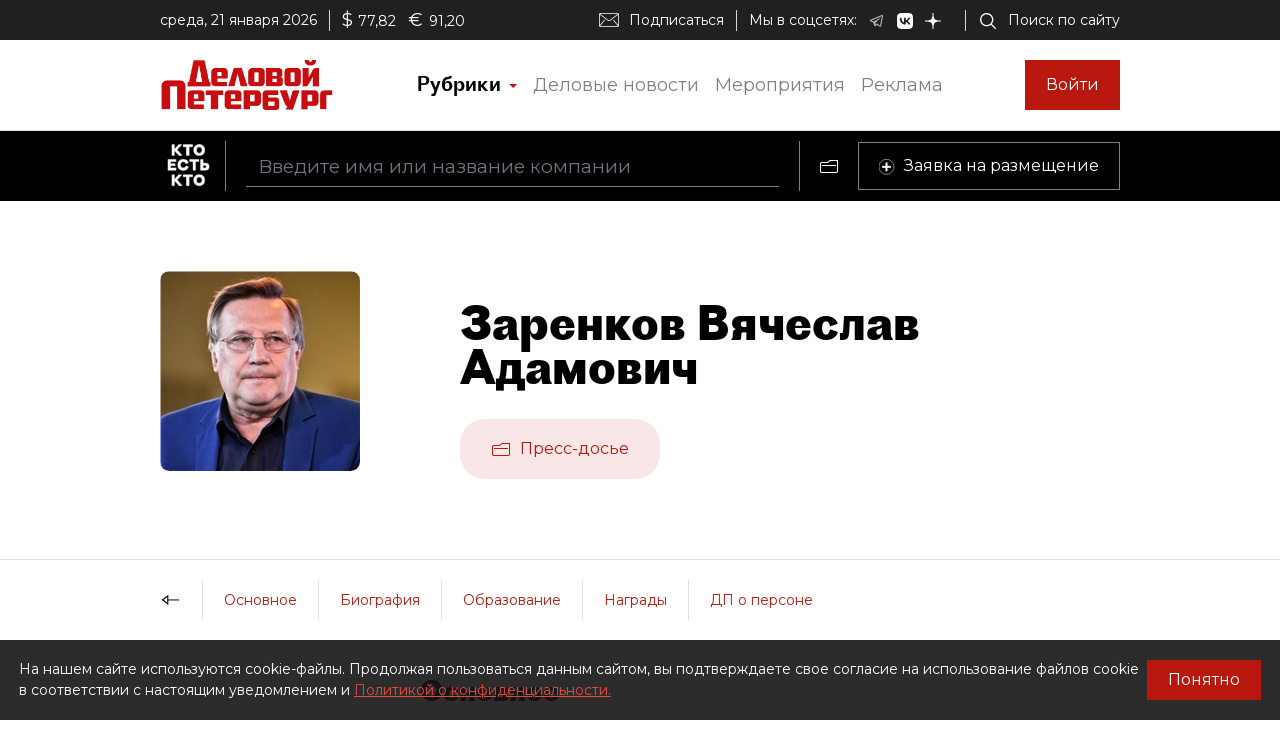

--- FILE ---
content_type: text/html; charset=utf-8
request_url: https://whoiswho.dp.ru/cart/person/7738
body_size: 50156
content:
<!DOCTYPE html><html lang="ru"><head>
  <meta charset="utf-8">
  <title>Заренков Вячеслав Адамович биография, возраст, образование, род деятельности, личная жизнь, пресс-портрет, статьи о персоне.</title>
  <meta name="keywords" content="Заренков Вячеслав Адамович, компании Санкт-Петербурга, бизнесмены СПб, политики СПб">
  <meta name="description" content="Заренков Вячеслав Адамович биография, возраст, образование, род деятельности, личная жизнь, пресс-портрет, статьи о персоне.">

  <meta property="og:title" content="Заренков Вячеслав Адамович биография, возраст, образование, род деятельности, личная жизнь, пресс-портрет, статьи о персоне.">
  <meta property="og:description" content="Заренков Вячеслав Адамович биография, возраст, образование, род деятельности, личная жизнь, пресс-портрет, статьи о персоне.">
  <meta property="og:type" content="website">
  <meta property="og:url" content="https://whoiswho.dp.ru/cart/person/7738">
  <meta property="og:image" content="https://whoiswho.obs.ru-moscow-1.hc.sbercloud.ru/images/person/7738/42bdba31-7e68-4d29-b5f3-0cb9b3a6b170.jpg">
  <meta property="og:site_name" content="whoiswho.dp.ru">
  <meta property="og:locale" content="ru_RU">
  <link rel="canonical" href="https://whoiswho.dp.ru/cart/person/7738">

  <base href="/">
  <meta name="viewport" content="width=device-width, initial-scale=1">
  <link rel="icon" type="image/x-icon" href="favicon.ico">

  <link rel="manifest" href="manifest.webmanifest">
  <meta name="theme-color" content="#1976d2">

  <link rel="apple-touch-icon" href="apple-touch-icon.png">
  <link rel="apple-touch-icon" sizes="80x80" href="assets/icons/apple-touch-icon-80x80.png">
  <link rel="apple-touch-icon" sizes="96x96" href="assets/icons/apple-touch-icon-96x96.png">
  <link rel="apple-touch-icon" sizes="128x128" href="assets/icons/apple-touch-icon-128x128.png">
  <link rel="apple-touch-icon" sizes="152x152" href="assets/icons/apple-touch-icon-152x152.png">
  <link rel="apple-touch-icon" sizes="167x167" href="assets/icons/apple-touch-icon-167x167.png">
  <link rel="apple-touch-icon" sizes="180x180" href="assets/icons/apple-touch-icon-180x180.png">
  <link rel="apple-touch-icon" sizes="384x384" href="assets/icons/apple-touch-icon-384x384.png">
  <link rel="apple-touch-icon" sizes="512x512" href="assets/icons/apple-touch-icon-512x512.png">

  <link rel="apple-touch-startup-image" href="launch.png">

  <link rel="preconnect" href="https://fonts.googleapis.com">
  <link rel="preconnect" href="https://fonts.gstatic.com" crossorigin="">
  <style type="text/css">@font-face{font-family:'Alegreya';font-style:italic;font-weight:400;font-display:swap;src:url(https://fonts.gstatic.com/l/font?kit=4UaSrEBBsBhlBjvfkSLk3abBFkvpkARTPlbgv5qsmSOnqsV8_9QIhA&skey=144fc0c6d8ae8e92&v=v39) format('woff');unicode-range:U+0460-052F, U+1C80-1C8A, U+20B4, U+2DE0-2DFF, U+A640-A69F, U+FE2E-FE2F;}@font-face{font-family:'Alegreya';font-style:italic;font-weight:400;font-display:swap;src:url(https://fonts.gstatic.com/l/font?kit=4UaSrEBBsBhlBjvfkSLk3abBFkvpkARTPlbgv5qlmSOnqsV8_9QIhA&skey=144fc0c6d8ae8e92&v=v39) format('woff');unicode-range:U+0301, U+0400-045F, U+0490-0491, U+04B0-04B1, U+2116;}@font-face{font-family:'Alegreya';font-style:italic;font-weight:400;font-display:swap;src:url(https://fonts.gstatic.com/l/font?kit=4UaSrEBBsBhlBjvfkSLk3abBFkvpkARTPlbgv5qtmSOnqsV8_9QIhA&skey=144fc0c6d8ae8e92&v=v39) format('woff');unicode-range:U+1F00-1FFF;}@font-face{font-family:'Alegreya';font-style:italic;font-weight:400;font-display:swap;src:url(https://fonts.gstatic.com/l/font?kit=4UaSrEBBsBhlBjvfkSLk3abBFkvpkARTPlbgv5qimSOnqsV8_9QIhA&skey=144fc0c6d8ae8e92&v=v39) format('woff');unicode-range:U+0370-0377, U+037A-037F, U+0384-038A, U+038C, U+038E-03A1, U+03A3-03FF;}@font-face{font-family:'Alegreya';font-style:italic;font-weight:400;font-display:swap;src:url(https://fonts.gstatic.com/l/font?kit=4UaSrEBBsBhlBjvfkSLk3abBFkvpkARTPlbgv5qumSOnqsV8_9QIhA&skey=144fc0c6d8ae8e92&v=v39) format('woff');unicode-range:U+0102-0103, U+0110-0111, U+0128-0129, U+0168-0169, U+01A0-01A1, U+01AF-01B0, U+0300-0301, U+0303-0304, U+0308-0309, U+0323, U+0329, U+1EA0-1EF9, U+20AB;}@font-face{font-family:'Alegreya';font-style:italic;font-weight:400;font-display:swap;src:url(https://fonts.gstatic.com/l/font?kit=4UaSrEBBsBhlBjvfkSLk3abBFkvpkARTPlbgv5qvmSOnqsV8_9QIhA&skey=144fc0c6d8ae8e92&v=v39) format('woff');unicode-range:U+0100-02BA, U+02BD-02C5, U+02C7-02CC, U+02CE-02D7, U+02DD-02FF, U+0304, U+0308, U+0329, U+1D00-1DBF, U+1E00-1E9F, U+1EF2-1EFF, U+2020, U+20A0-20AB, U+20AD-20C0, U+2113, U+2C60-2C7F, U+A720-A7FF;}@font-face{font-family:'Alegreya';font-style:italic;font-weight:400;font-display:swap;src:url(https://fonts.gstatic.com/l/font?kit=4UaSrEBBsBhlBjvfkSLk3abBFkvpkARTPlbgv5qhmSOnqsV8_9Q&skey=144fc0c6d8ae8e92&v=v39) format('woff');unicode-range:U+0000-00FF, U+0131, U+0152-0153, U+02BB-02BC, U+02C6, U+02DA, U+02DC, U+0304, U+0308, U+0329, U+2000-206F, U+20AC, U+2122, U+2191, U+2193, U+2212, U+2215, U+FEFF, U+FFFD;}</style>
  <style type="text/css">@font-face{font-family:'Roboto';font-style:normal;font-weight:400;font-stretch:100%;font-display:swap;src:url(https://fonts.gstatic.com/s/roboto/v50/KFO7CnqEu92Fr1ME7kSn66aGLdTylUAMa3GUBHMdazTgWw.woff2) format('woff2');unicode-range:U+0460-052F, U+1C80-1C8A, U+20B4, U+2DE0-2DFF, U+A640-A69F, U+FE2E-FE2F;}@font-face{font-family:'Roboto';font-style:normal;font-weight:400;font-stretch:100%;font-display:swap;src:url(https://fonts.gstatic.com/s/roboto/v50/KFO7CnqEu92Fr1ME7kSn66aGLdTylUAMa3iUBHMdazTgWw.woff2) format('woff2');unicode-range:U+0301, U+0400-045F, U+0490-0491, U+04B0-04B1, U+2116;}@font-face{font-family:'Roboto';font-style:normal;font-weight:400;font-stretch:100%;font-display:swap;src:url(https://fonts.gstatic.com/s/roboto/v50/KFO7CnqEu92Fr1ME7kSn66aGLdTylUAMa3CUBHMdazTgWw.woff2) format('woff2');unicode-range:U+1F00-1FFF;}@font-face{font-family:'Roboto';font-style:normal;font-weight:400;font-stretch:100%;font-display:swap;src:url(https://fonts.gstatic.com/s/roboto/v50/KFO7CnqEu92Fr1ME7kSn66aGLdTylUAMa3-UBHMdazTgWw.woff2) format('woff2');unicode-range:U+0370-0377, U+037A-037F, U+0384-038A, U+038C, U+038E-03A1, U+03A3-03FF;}@font-face{font-family:'Roboto';font-style:normal;font-weight:400;font-stretch:100%;font-display:swap;src:url(https://fonts.gstatic.com/s/roboto/v50/KFO7CnqEu92Fr1ME7kSn66aGLdTylUAMawCUBHMdazTgWw.woff2) format('woff2');unicode-range:U+0302-0303, U+0305, U+0307-0308, U+0310, U+0312, U+0315, U+031A, U+0326-0327, U+032C, U+032F-0330, U+0332-0333, U+0338, U+033A, U+0346, U+034D, U+0391-03A1, U+03A3-03A9, U+03B1-03C9, U+03D1, U+03D5-03D6, U+03F0-03F1, U+03F4-03F5, U+2016-2017, U+2034-2038, U+203C, U+2040, U+2043, U+2047, U+2050, U+2057, U+205F, U+2070-2071, U+2074-208E, U+2090-209C, U+20D0-20DC, U+20E1, U+20E5-20EF, U+2100-2112, U+2114-2115, U+2117-2121, U+2123-214F, U+2190, U+2192, U+2194-21AE, U+21B0-21E5, U+21F1-21F2, U+21F4-2211, U+2213-2214, U+2216-22FF, U+2308-230B, U+2310, U+2319, U+231C-2321, U+2336-237A, U+237C, U+2395, U+239B-23B7, U+23D0, U+23DC-23E1, U+2474-2475, U+25AF, U+25B3, U+25B7, U+25BD, U+25C1, U+25CA, U+25CC, U+25FB, U+266D-266F, U+27C0-27FF, U+2900-2AFF, U+2B0E-2B11, U+2B30-2B4C, U+2BFE, U+3030, U+FF5B, U+FF5D, U+1D400-1D7FF, U+1EE00-1EEFF;}@font-face{font-family:'Roboto';font-style:normal;font-weight:400;font-stretch:100%;font-display:swap;src:url(https://fonts.gstatic.com/s/roboto/v50/KFO7CnqEu92Fr1ME7kSn66aGLdTylUAMaxKUBHMdazTgWw.woff2) format('woff2');unicode-range:U+0001-000C, U+000E-001F, U+007F-009F, U+20DD-20E0, U+20E2-20E4, U+2150-218F, U+2190, U+2192, U+2194-2199, U+21AF, U+21E6-21F0, U+21F3, U+2218-2219, U+2299, U+22C4-22C6, U+2300-243F, U+2440-244A, U+2460-24FF, U+25A0-27BF, U+2800-28FF, U+2921-2922, U+2981, U+29BF, U+29EB, U+2B00-2BFF, U+4DC0-4DFF, U+FFF9-FFFB, U+10140-1018E, U+10190-1019C, U+101A0, U+101D0-101FD, U+102E0-102FB, U+10E60-10E7E, U+1D2C0-1D2D3, U+1D2E0-1D37F, U+1F000-1F0FF, U+1F100-1F1AD, U+1F1E6-1F1FF, U+1F30D-1F30F, U+1F315, U+1F31C, U+1F31E, U+1F320-1F32C, U+1F336, U+1F378, U+1F37D, U+1F382, U+1F393-1F39F, U+1F3A7-1F3A8, U+1F3AC-1F3AF, U+1F3C2, U+1F3C4-1F3C6, U+1F3CA-1F3CE, U+1F3D4-1F3E0, U+1F3ED, U+1F3F1-1F3F3, U+1F3F5-1F3F7, U+1F408, U+1F415, U+1F41F, U+1F426, U+1F43F, U+1F441-1F442, U+1F444, U+1F446-1F449, U+1F44C-1F44E, U+1F453, U+1F46A, U+1F47D, U+1F4A3, U+1F4B0, U+1F4B3, U+1F4B9, U+1F4BB, U+1F4BF, U+1F4C8-1F4CB, U+1F4D6, U+1F4DA, U+1F4DF, U+1F4E3-1F4E6, U+1F4EA-1F4ED, U+1F4F7, U+1F4F9-1F4FB, U+1F4FD-1F4FE, U+1F503, U+1F507-1F50B, U+1F50D, U+1F512-1F513, U+1F53E-1F54A, U+1F54F-1F5FA, U+1F610, U+1F650-1F67F, U+1F687, U+1F68D, U+1F691, U+1F694, U+1F698, U+1F6AD, U+1F6B2, U+1F6B9-1F6BA, U+1F6BC, U+1F6C6-1F6CF, U+1F6D3-1F6D7, U+1F6E0-1F6EA, U+1F6F0-1F6F3, U+1F6F7-1F6FC, U+1F700-1F7FF, U+1F800-1F80B, U+1F810-1F847, U+1F850-1F859, U+1F860-1F887, U+1F890-1F8AD, U+1F8B0-1F8BB, U+1F8C0-1F8C1, U+1F900-1F90B, U+1F93B, U+1F946, U+1F984, U+1F996, U+1F9E9, U+1FA00-1FA6F, U+1FA70-1FA7C, U+1FA80-1FA89, U+1FA8F-1FAC6, U+1FACE-1FADC, U+1FADF-1FAE9, U+1FAF0-1FAF8, U+1FB00-1FBFF;}@font-face{font-family:'Roboto';font-style:normal;font-weight:400;font-stretch:100%;font-display:swap;src:url(https://fonts.gstatic.com/s/roboto/v50/KFO7CnqEu92Fr1ME7kSn66aGLdTylUAMa3OUBHMdazTgWw.woff2) format('woff2');unicode-range:U+0102-0103, U+0110-0111, U+0128-0129, U+0168-0169, U+01A0-01A1, U+01AF-01B0, U+0300-0301, U+0303-0304, U+0308-0309, U+0323, U+0329, U+1EA0-1EF9, U+20AB;}@font-face{font-family:'Roboto';font-style:normal;font-weight:400;font-stretch:100%;font-display:swap;src:url(https://fonts.gstatic.com/s/roboto/v50/KFO7CnqEu92Fr1ME7kSn66aGLdTylUAMa3KUBHMdazTgWw.woff2) format('woff2');unicode-range:U+0100-02BA, U+02BD-02C5, U+02C7-02CC, U+02CE-02D7, U+02DD-02FF, U+0304, U+0308, U+0329, U+1D00-1DBF, U+1E00-1E9F, U+1EF2-1EFF, U+2020, U+20A0-20AB, U+20AD-20C0, U+2113, U+2C60-2C7F, U+A720-A7FF;}@font-face{font-family:'Roboto';font-style:normal;font-weight:400;font-stretch:100%;font-display:swap;src:url(https://fonts.gstatic.com/s/roboto/v50/KFO7CnqEu92Fr1ME7kSn66aGLdTylUAMa3yUBHMdazQ.woff2) format('woff2');unicode-range:U+0000-00FF, U+0131, U+0152-0153, U+02BB-02BC, U+02C6, U+02DA, U+02DC, U+0304, U+0308, U+0329, U+2000-206F, U+20AC, U+2122, U+2191, U+2193, U+2212, U+2215, U+FEFF, U+FFFD;}@font-face{font-family:'Roboto';font-style:normal;font-weight:700;font-stretch:100%;font-display:swap;src:url(https://fonts.gstatic.com/s/roboto/v50/KFO7CnqEu92Fr1ME7kSn66aGLdTylUAMa3GUBHMdazTgWw.woff2) format('woff2');unicode-range:U+0460-052F, U+1C80-1C8A, U+20B4, U+2DE0-2DFF, U+A640-A69F, U+FE2E-FE2F;}@font-face{font-family:'Roboto';font-style:normal;font-weight:700;font-stretch:100%;font-display:swap;src:url(https://fonts.gstatic.com/s/roboto/v50/KFO7CnqEu92Fr1ME7kSn66aGLdTylUAMa3iUBHMdazTgWw.woff2) format('woff2');unicode-range:U+0301, U+0400-045F, U+0490-0491, U+04B0-04B1, U+2116;}@font-face{font-family:'Roboto';font-style:normal;font-weight:700;font-stretch:100%;font-display:swap;src:url(https://fonts.gstatic.com/s/roboto/v50/KFO7CnqEu92Fr1ME7kSn66aGLdTylUAMa3CUBHMdazTgWw.woff2) format('woff2');unicode-range:U+1F00-1FFF;}@font-face{font-family:'Roboto';font-style:normal;font-weight:700;font-stretch:100%;font-display:swap;src:url(https://fonts.gstatic.com/s/roboto/v50/KFO7CnqEu92Fr1ME7kSn66aGLdTylUAMa3-UBHMdazTgWw.woff2) format('woff2');unicode-range:U+0370-0377, U+037A-037F, U+0384-038A, U+038C, U+038E-03A1, U+03A3-03FF;}@font-face{font-family:'Roboto';font-style:normal;font-weight:700;font-stretch:100%;font-display:swap;src:url(https://fonts.gstatic.com/s/roboto/v50/KFO7CnqEu92Fr1ME7kSn66aGLdTylUAMawCUBHMdazTgWw.woff2) format('woff2');unicode-range:U+0302-0303, U+0305, U+0307-0308, U+0310, U+0312, U+0315, U+031A, U+0326-0327, U+032C, U+032F-0330, U+0332-0333, U+0338, U+033A, U+0346, U+034D, U+0391-03A1, U+03A3-03A9, U+03B1-03C9, U+03D1, U+03D5-03D6, U+03F0-03F1, U+03F4-03F5, U+2016-2017, U+2034-2038, U+203C, U+2040, U+2043, U+2047, U+2050, U+2057, U+205F, U+2070-2071, U+2074-208E, U+2090-209C, U+20D0-20DC, U+20E1, U+20E5-20EF, U+2100-2112, U+2114-2115, U+2117-2121, U+2123-214F, U+2190, U+2192, U+2194-21AE, U+21B0-21E5, U+21F1-21F2, U+21F4-2211, U+2213-2214, U+2216-22FF, U+2308-230B, U+2310, U+2319, U+231C-2321, U+2336-237A, U+237C, U+2395, U+239B-23B7, U+23D0, U+23DC-23E1, U+2474-2475, U+25AF, U+25B3, U+25B7, U+25BD, U+25C1, U+25CA, U+25CC, U+25FB, U+266D-266F, U+27C0-27FF, U+2900-2AFF, U+2B0E-2B11, U+2B30-2B4C, U+2BFE, U+3030, U+FF5B, U+FF5D, U+1D400-1D7FF, U+1EE00-1EEFF;}@font-face{font-family:'Roboto';font-style:normal;font-weight:700;font-stretch:100%;font-display:swap;src:url(https://fonts.gstatic.com/s/roboto/v50/KFO7CnqEu92Fr1ME7kSn66aGLdTylUAMaxKUBHMdazTgWw.woff2) format('woff2');unicode-range:U+0001-000C, U+000E-001F, U+007F-009F, U+20DD-20E0, U+20E2-20E4, U+2150-218F, U+2190, U+2192, U+2194-2199, U+21AF, U+21E6-21F0, U+21F3, U+2218-2219, U+2299, U+22C4-22C6, U+2300-243F, U+2440-244A, U+2460-24FF, U+25A0-27BF, U+2800-28FF, U+2921-2922, U+2981, U+29BF, U+29EB, U+2B00-2BFF, U+4DC0-4DFF, U+FFF9-FFFB, U+10140-1018E, U+10190-1019C, U+101A0, U+101D0-101FD, U+102E0-102FB, U+10E60-10E7E, U+1D2C0-1D2D3, U+1D2E0-1D37F, U+1F000-1F0FF, U+1F100-1F1AD, U+1F1E6-1F1FF, U+1F30D-1F30F, U+1F315, U+1F31C, U+1F31E, U+1F320-1F32C, U+1F336, U+1F378, U+1F37D, U+1F382, U+1F393-1F39F, U+1F3A7-1F3A8, U+1F3AC-1F3AF, U+1F3C2, U+1F3C4-1F3C6, U+1F3CA-1F3CE, U+1F3D4-1F3E0, U+1F3ED, U+1F3F1-1F3F3, U+1F3F5-1F3F7, U+1F408, U+1F415, U+1F41F, U+1F426, U+1F43F, U+1F441-1F442, U+1F444, U+1F446-1F449, U+1F44C-1F44E, U+1F453, U+1F46A, U+1F47D, U+1F4A3, U+1F4B0, U+1F4B3, U+1F4B9, U+1F4BB, U+1F4BF, U+1F4C8-1F4CB, U+1F4D6, U+1F4DA, U+1F4DF, U+1F4E3-1F4E6, U+1F4EA-1F4ED, U+1F4F7, U+1F4F9-1F4FB, U+1F4FD-1F4FE, U+1F503, U+1F507-1F50B, U+1F50D, U+1F512-1F513, U+1F53E-1F54A, U+1F54F-1F5FA, U+1F610, U+1F650-1F67F, U+1F687, U+1F68D, U+1F691, U+1F694, U+1F698, U+1F6AD, U+1F6B2, U+1F6B9-1F6BA, U+1F6BC, U+1F6C6-1F6CF, U+1F6D3-1F6D7, U+1F6E0-1F6EA, U+1F6F0-1F6F3, U+1F6F7-1F6FC, U+1F700-1F7FF, U+1F800-1F80B, U+1F810-1F847, U+1F850-1F859, U+1F860-1F887, U+1F890-1F8AD, U+1F8B0-1F8BB, U+1F8C0-1F8C1, U+1F900-1F90B, U+1F93B, U+1F946, U+1F984, U+1F996, U+1F9E9, U+1FA00-1FA6F, U+1FA70-1FA7C, U+1FA80-1FA89, U+1FA8F-1FAC6, U+1FACE-1FADC, U+1FADF-1FAE9, U+1FAF0-1FAF8, U+1FB00-1FBFF;}@font-face{font-family:'Roboto';font-style:normal;font-weight:700;font-stretch:100%;font-display:swap;src:url(https://fonts.gstatic.com/s/roboto/v50/KFO7CnqEu92Fr1ME7kSn66aGLdTylUAMa3OUBHMdazTgWw.woff2) format('woff2');unicode-range:U+0102-0103, U+0110-0111, U+0128-0129, U+0168-0169, U+01A0-01A1, U+01AF-01B0, U+0300-0301, U+0303-0304, U+0308-0309, U+0323, U+0329, U+1EA0-1EF9, U+20AB;}@font-face{font-family:'Roboto';font-style:normal;font-weight:700;font-stretch:100%;font-display:swap;src:url(https://fonts.gstatic.com/s/roboto/v50/KFO7CnqEu92Fr1ME7kSn66aGLdTylUAMa3KUBHMdazTgWw.woff2) format('woff2');unicode-range:U+0100-02BA, U+02BD-02C5, U+02C7-02CC, U+02CE-02D7, U+02DD-02FF, U+0304, U+0308, U+0329, U+1D00-1DBF, U+1E00-1E9F, U+1EF2-1EFF, U+2020, U+20A0-20AB, U+20AD-20C0, U+2113, U+2C60-2C7F, U+A720-A7FF;}@font-face{font-family:'Roboto';font-style:normal;font-weight:700;font-stretch:100%;font-display:swap;src:url(https://fonts.gstatic.com/s/roboto/v50/KFO7CnqEu92Fr1ME7kSn66aGLdTylUAMa3yUBHMdazQ.woff2) format('woff2');unicode-range:U+0000-00FF, U+0131, U+0152-0153, U+02BB-02BC, U+02C6, U+02DA, U+02DC, U+0304, U+0308, U+0329, U+2000-206F, U+20AC, U+2122, U+2191, U+2193, U+2212, U+2215, U+FEFF, U+FFFD;}</style>
  <!-- <link href="https://fonts.googleapis.com/css?family=Montserrat&display=swap&subset=cyrillic" rel="stylesheet"> -->
  <style type="text/css">@font-face{font-family:'Montserrat';font-style:normal;font-weight:400;font-display:swap;src:url(https://fonts.gstatic.com/s/montserrat/v31/JTUSjIg1_i6t8kCHKm459WRhyyTh89ZNpQ.woff2) format('woff2');unicode-range:U+0460-052F, U+1C80-1C8A, U+20B4, U+2DE0-2DFF, U+A640-A69F, U+FE2E-FE2F;}@font-face{font-family:'Montserrat';font-style:normal;font-weight:400;font-display:swap;src:url(https://fonts.gstatic.com/s/montserrat/v31/JTUSjIg1_i6t8kCHKm459W1hyyTh89ZNpQ.woff2) format('woff2');unicode-range:U+0301, U+0400-045F, U+0490-0491, U+04B0-04B1, U+2116;}@font-face{font-family:'Montserrat';font-style:normal;font-weight:400;font-display:swap;src:url(https://fonts.gstatic.com/s/montserrat/v31/JTUSjIg1_i6t8kCHKm459WZhyyTh89ZNpQ.woff2) format('woff2');unicode-range:U+0102-0103, U+0110-0111, U+0128-0129, U+0168-0169, U+01A0-01A1, U+01AF-01B0, U+0300-0301, U+0303-0304, U+0308-0309, U+0323, U+0329, U+1EA0-1EF9, U+20AB;}@font-face{font-family:'Montserrat';font-style:normal;font-weight:400;font-display:swap;src:url(https://fonts.gstatic.com/s/montserrat/v31/JTUSjIg1_i6t8kCHKm459WdhyyTh89ZNpQ.woff2) format('woff2');unicode-range:U+0100-02BA, U+02BD-02C5, U+02C7-02CC, U+02CE-02D7, U+02DD-02FF, U+0304, U+0308, U+0329, U+1D00-1DBF, U+1E00-1E9F, U+1EF2-1EFF, U+2020, U+20A0-20AB, U+20AD-20C0, U+2113, U+2C60-2C7F, U+A720-A7FF;}@font-face{font-family:'Montserrat';font-style:normal;font-weight:400;font-display:swap;src:url(https://fonts.gstatic.com/s/montserrat/v31/JTUSjIg1_i6t8kCHKm459WlhyyTh89Y.woff2) format('woff2');unicode-range:U+0000-00FF, U+0131, U+0152-0153, U+02BB-02BC, U+02C6, U+02DA, U+02DC, U+0304, U+0308, U+0329, U+2000-206F, U+20AC, U+2122, U+2191, U+2193, U+2212, U+2215, U+FEFF, U+FFFD;}@font-face{font-family:'Montserrat';font-style:normal;font-weight:600;font-display:swap;src:url(https://fonts.gstatic.com/s/montserrat/v31/JTUSjIg1_i6t8kCHKm459WRhyyTh89ZNpQ.woff2) format('woff2');unicode-range:U+0460-052F, U+1C80-1C8A, U+20B4, U+2DE0-2DFF, U+A640-A69F, U+FE2E-FE2F;}@font-face{font-family:'Montserrat';font-style:normal;font-weight:600;font-display:swap;src:url(https://fonts.gstatic.com/s/montserrat/v31/JTUSjIg1_i6t8kCHKm459W1hyyTh89ZNpQ.woff2) format('woff2');unicode-range:U+0301, U+0400-045F, U+0490-0491, U+04B0-04B1, U+2116;}@font-face{font-family:'Montserrat';font-style:normal;font-weight:600;font-display:swap;src:url(https://fonts.gstatic.com/s/montserrat/v31/JTUSjIg1_i6t8kCHKm459WZhyyTh89ZNpQ.woff2) format('woff2');unicode-range:U+0102-0103, U+0110-0111, U+0128-0129, U+0168-0169, U+01A0-01A1, U+01AF-01B0, U+0300-0301, U+0303-0304, U+0308-0309, U+0323, U+0329, U+1EA0-1EF9, U+20AB;}@font-face{font-family:'Montserrat';font-style:normal;font-weight:600;font-display:swap;src:url(https://fonts.gstatic.com/s/montserrat/v31/JTUSjIg1_i6t8kCHKm459WdhyyTh89ZNpQ.woff2) format('woff2');unicode-range:U+0100-02BA, U+02BD-02C5, U+02C7-02CC, U+02CE-02D7, U+02DD-02FF, U+0304, U+0308, U+0329, U+1D00-1DBF, U+1E00-1E9F, U+1EF2-1EFF, U+2020, U+20A0-20AB, U+20AD-20C0, U+2113, U+2C60-2C7F, U+A720-A7FF;}@font-face{font-family:'Montserrat';font-style:normal;font-weight:600;font-display:swap;src:url(https://fonts.gstatic.com/s/montserrat/v31/JTUSjIg1_i6t8kCHKm459WlhyyTh89Y.woff2) format('woff2');unicode-range:U+0000-00FF, U+0131, U+0152-0153, U+02BB-02BC, U+02C6, U+02DA, U+02DC, U+0304, U+0308, U+0329, U+2000-206F, U+20AC, U+2122, U+2191, U+2193, U+2212, U+2215, U+FEFF, U+FFFD;}</style>


  <script src="https://yastatic.net/pcode/adfox/loader.js" async=""></script>

  <!-- Yandex.Metrika counter -->
<script type="text/javascript">
  (function(m,e,t,r,i,k,a){m[i]=m[i]||function(){(m[i].a=m[i].a||[]).push(arguments)};
  m[i].l=1*new Date();k=e.createElement(t),a=e.getElementsByTagName(t)[0],k.async=1,k.src=r,a.parentNode.insertBefore(k,a)})
  (window, document, "script", "https://mc.yandex.ru/metrika/tag.js", "ym");
</script>
<!-- /Yandex.Metrika counter -->

<!-- Rating Mail.ru counter -->
<script type="text/javascript">
  (function (d, w, id) {
    if (d.getElementById(id)) return;
    var ts = d.createElement("script"); ts.type = "text/javascript"; ts.async = true; ts.id = id;
    ts.src = "https://top-fwz1.mail.ru/js/code.js";
    var f = function () { var s = d.getElementsByTagName("script")[0]; s.parentNode.insertBefore(ts, s); };
    if (w.opera == "[object Opera]") {d.addEventListener("DOMContentLoaded", f, false); } else { f(); }
    })(document, window, "topmailru-code");
</script>
<!-- //Rating Mail.ru counter -->

<link rel="stylesheet" href="styles.87bd69f3468f126d7833.css"><style ng-transition="wiw">.outer-wrapper[_ngcontent-sc60]{display:flex;flex-direction:column;height:100%}.content-wrapper[_ngcontent-sc60]{flex:1 0 auto}</style><style ng-transition="wiw">.rubric-column[_ngcontent-sc57]{position:relative;width:100%}.rubric-middle-column[_ngcontent-sc57]{flex:0 1 auto;max-width:100%}.dropdown-menu[_ngcontent-sc57]{border:none;border-color:#9797974d!important;border-radius:0;margin-top:0;width:100%;z-index:2000;padding:0 10px}.rubric-link[_ngcontent-sc57]{padding:5px}.rubric-link[_ngcontent-sc57]:hover{background-color:#9797974d}.rubric-link-container[_ngcontent-sc57]{padding:2px 0}@media (min-width:690px){.dropdown-menu[_ngcontent-sc57]{padding:0 20px}}@media (min-width:1020px){.rubric-middle-sub-column[_ngcontent-sc57]{flex:0 0 50%;max-width:50%}.dropdown-menu[_ngcontent-sc57]{border:1px solid #00000026;padding:10px 50px}.rubric-link[_ngcontent-sc57]{padding:10px}.rubric-link-container[_ngcontent-sc57]{padding:10px 0}}@media (min-width:1330px){.rubric-middle-column[_ngcontent-sc57]{flex:0 0 50%;max-width:50%}}.navbar[_ngcontent-sc57]{padding:0}.container[_ngcontent-sc57]{padding-left:0;padding-right:0}.navbar-toggler[_ngcontent-sc57]{border:none;outline:none;font-size:20px;padding:0 5px}.navbar-toggler-icon[_ngcontent-sc57]{background-image:url("data:image/svg+xml,%3csvg viewBox='0 0 30 30' xmlns='http://www.w3.org/2000/svg'%3e%3cpath stroke='rgba(0, 0, 0, 1)' stroke-width='1' stroke-linecap='round' stroke-miterlimit='10' d='M4 7h22M4 15h22M4 23h22'/%3e%3c/svg%3e")}.nav-link[_ngcontent-sc57]{color:#00000080;font-size:18px;line-height:22px}.nav-item-href-rubrics[_ngcontent-sc57]{color:#000!important;font-size:20px;line-height:20px;font-family:Proto Grotesk Regular,sans-serif}.dropdown-toggle[_ngcontent-sc57]:after{display:inline-block;margin-left:.155em;vertical-align:.155em;content:"";color:#b8180e;border-top:.2em solid;border-right:.2em solid #0000;border-bottom:0;border-left:.2em solid #0000}.dropdown-toggle[_ngcontent-sc57]:empty:after{margin-left:0}.key-icon-container[_ngcontent-sc57]{border-radius:8px;background-color:#9797974d;width:32px;height:32px;cursor:pointer}.user-name-container[_ngcontent-sc57]{padding-left:10px;font-size:14px;line-height:18px;cursor:pointer}.current-user-container[_ngcontent-sc57]{border:none;border-left:1px solid #9797974d;height:50px;padding-left:5px;padding-right:3px}.user-name[_ngcontent-sc57]{font-weight:700;max-width:230px;overflow:hidden;white-space:nowrap;text-overflow:ellipsis}.btn-logout[_ngcontent-sc57]{cursor:pointer}.btn-logout[_ngcontent-sc57]:hover{text-decoration:underline}.logo-image[_ngcontent-sc57]{height:30px}.logo-image-container[_ngcontent-sc57]{padding-top:10px;padding-bottom:10px}.btn-sign-in-container[_ngcontent-sc57]{padding-top:0;padding-bottom:0}.subscribe[_ngcontent-sc57]   i[_ngcontent-sc57]{height:24px;width:30px;background-repeat:no-repeat;background-position:0}.search[_ngcontent-sc57]{padding-right:12px}.search[_ngcontent-sc57]   i[_ngcontent-sc57]{height:24px;width:30px}.social[_ngcontent-sc57]{padding-bottom:1em;margin-top:1em}.social[_ngcontent-sc57]   i[_ngcontent-sc57]{height:24px;width:30px;padding:0 1.5em}@media (min-width:0){.navbar-toggler[_ngcontent-sc57]{padding:0 10px}.current-user-container[_ngcontent-sc57]{padding-left:10px;padding-right:8px}}@media (min-width:370px){.container[_ngcontent-sc57]{padding-left:15px;padding-right:15px}}@media (min-width:1020px){.logo-image[_ngcontent-sc57]{height:50px}.btn-sign-in-container[_ngcontent-sc57], .logo-image-container[_ngcontent-sc57]{padding-top:20px;padding-bottom:20px}.current-user-container[_ngcontent-sc57]{border:1px solid #9797974d;padding-left:8px}}@media (min-width:1020px) and (min-width:1330px){.d-xl-list-item[_ngcontent-sc57]{display:list-item!important}}</style><style ng-transition="wiw">.ad-text[_ngcontent-sc47]{font-size:14px;text-align:left;line-height:18px;color:#acacac}.banner-container[_ngcontent-sc47]{overflow:hidden}.width-free[_ngcontent-sc47]   .banner-container[_ngcontent-sc47]{width:100%!important;height:auto!important}.display-flex[_ngcontent-sc47]{display:flex}@media (max-width:690px){.hideOnPhone[_ngcontent-sc47]{display:none}}@media (min-width:690px) and (max-width:1020px){.hideOnTabletVertical[_ngcontent-sc47]{display:none}}@media (min-width:1020px) and (max-width:1330px){.hideOnTablet[_ngcontent-sc47]{display:none}}@media (min-width:1330px){.hideOnDesktop[_ngcontent-sc47]{display:none}}</style><style ng-transition="wiw">.wiw-logo-contaier[_ngcontent-sc58]{padding:15px 15px 15px 0}.who-is-who-logo[_ngcontent-sc58]{max-height:60px}.separator[_ngcontent-sc58]{border-left:1px solid #0000004d;height:60px;margin:15px 10px}.pre-footer-link-container[_ngcontent-sc58]{padding:5px 15px;font-size:14px}.pre-footer-link-container[_ngcontent-sc58]   a[_ngcontent-sc58]{color:#00000080}.pre-footer-link-container[_ngcontent-sc58]   a[_ngcontent-sc58]:active, .pre-footer-link-container[_ngcontent-sc58]   a[_ngcontent-sc58]:focus, .pre-footer-link-container[_ngcontent-sc58]   a[_ngcontent-sc58]:hover{color:#000}</style><style ng-transition="wiw">.footer-row[_ngcontent-sc59]{margin-right:-5px;margin-left:-5px}.footer-column[_ngcontent-sc59]{position:relative;width:100%;padding-right:5px;padding-left:5px}.footer-padding-column[_ngcontent-sc59]{display:none}.footer-header-column[_ngcontent-sc59], .footer-middle-column[_ngcontent-sc59]{flex:0 1 auto;max-width:100%}@media (min-width:1020px){.footer-header-column[_ngcontent-sc59]{flex:0 0 16.666667%;max-width:16.666667%}.footer-middle-sub-column[_ngcontent-sc59]{flex:0 0 50%;max-width:50%}}@media (min-width:1330px){.footer-row[_ngcontent-sc59]{margin-right:-15px;margin-left:-15px}.footer-column[_ngcontent-sc59]{padding-right:15px;padding-left:15px}.footer-padding-column[_ngcontent-sc59]{display:block;flex:0 0 8.333333%;max-width:8.333333%}.footer-header-column[_ngcontent-sc59]{flex:0 0 16.666667%;max-width:16.666667%}.footer-middle-column[_ngcontent-sc59]{flex:0 0 33.333333%;max-width:33.333333%}}.expander-header[_ngcontent-sc59]{text-align:center;cursor:pointer}.expander-header-margin-bottom[_ngcontent-sc59]{margin-bottom:10px}.rubrics-collapsed[_ngcontent-sc59]   .rubrics-expander[_ngcontent-sc59]{display:none}@media (min-width:690px){.rubrics-collapsed[_ngcontent-sc59]   .rubrics-expander[_ngcontent-sc59]{display:block}.expander-header[_ngcontent-sc59]{text-align:inherit;margin-bottom:0;cursor:unset}.expander-header-margin-bottom[_ngcontent-sc59]{margin-bottom:0}}.social-network-name[_ngcontent-sc59]{display:none}@media (min-width:1020px){.social-network-name[_ngcontent-sc59]{display:block;margin-left:-15px}}@keyframes smooth-appear{0%{opacity:0}to{opacity:1}}.smooth-appear-container[_ngcontent-sc59]{display:none;animation:smooth-appear 1s ease forwards}.footer-container[_ngcontent-sc59]{background-color:#000}.footer-container[_ngcontent-sc59], .footer-container[_ngcontent-sc59]   a[_ngcontent-sc59]{color:#ffffff80;font-size:12px}.dp-icon-logo-white[_ngcontent-sc59]{width:152px;height:35px}@media (min-width:370px){.dp-icon-logo-white[_ngcontent-sc59]{width:229px;height:53px}}.footer-white-text[_ngcontent-sc59]{color:#fff!important}.footer-horizontal-seporator[_ngcontent-sc59]{border-top:1px solid #fff6}.footer-vertical-seporator[_ngcontent-sc59]{border-left:1px solid #fff6}.footer-row-bottom[_ngcontent-sc59]{background-color:#202020}.footer-pt-20[_ngcontent-sc59]{padding-top:20px}.footer-pt-10[_ngcontent-sc59]{padding-top:10px}.footer-pb-20[_ngcontent-sc59]{padding-bottom:20px}.footer-pb-10[_ngcontent-sc59]{padding-bottom:10px}.footer-ml-20[_ngcontent-sc59]{margin-left:20px}.footer-ml-10[_ngcontent-sc59]{margin-left:10px}.footer-mr-20[_ngcontent-sc59]{margin-right:20px}.footer-mr-10[_ngcontent-sc59]{margin-right:10px}@media (min-width:690px){.footer-container[_ngcontent-sc59], .footer-container[_ngcontent-sc59]   a[_ngcontent-sc59]{font-size:14px}.footer-pt-20[_ngcontent-sc59]{padding-top:30px}.footer-pt-10[_ngcontent-sc59]{padding-top:15px}.footer-pb-20[_ngcontent-sc59]{padding-bottom:30px}.footer-pb-10[_ngcontent-sc59]{padding-bottom:15px}.footer-ml-20[_ngcontent-sc59]{margin-left:25px}.footer-ml-10[_ngcontent-sc59]{margin-left:15px}.footer-mr-20[_ngcontent-sc59]{margin-right:25px}.footer-mr-10[_ngcontent-sc59]{margin-right:15px}}a[_ngcontent-sc59]{color:#fff}.footer-counters[_ngcontent-sc59]   a[_ngcontent-sc59]{display:inline-block;vertical-align:bottom;margin-right:15px;margin-bottom:10px}</style><style ng-transition="wiw"></style><style ng-transition="wiw">.agreement-container[_ngcontent-sc52]{display:none;flex-direction:row;position:fixed;background:rgba(22,22,22,.9);color:#fff;padding:19px;z-index:10000;font-size:14px}.agreement-container[_ngcontent-sc52]   .btn[_ngcontent-sc52]{padding:10px 20px}@keyframes show-animation{0%{display:flex;bottom:-90px}to{bottom:0}}@keyframes hide-animation{0%{display:flex;bottom:0}to{bottom:-90px}}.agreement-container--show[_ngcontent-sc52]{bottom:0;display:flex;animation:show-animation 1s ease}.agreement-container--hide[_ngcontent-sc52]{bottom:-90px;display:none;animation:hide-animation 1s ease}.terms-of-use-link[_ngcontent-sc52]{color:#e8483e;text-decoration:underline;cursor:pointer}.agreement-btn-container[_ngcontent-sc52]{margin:auto}</style><style ng-transition="wiw">.top-line[_ngcontent-sc56]{background-color:#202020;height:40px;padding:0 8px;color:#fff;font-size:14px}.top-line[_ngcontent-sc56]   .wrapper[_ngcontent-sc56]{padding-top:7px}.top-line[_ngcontent-sc56]   .left-side[_ngcontent-sc56]   .date[_ngcontent-sc56]{border-right:1px solid #d8d8d8;padding-right:12px}.top-line[_ngcontent-sc56]   .left-side[_ngcontent-sc56]   .currency[_ngcontent-sc56]   .symbol[_ngcontent-sc56]{font-size:18px;padding-left:12px;padding-right:.3em}.top-line[_ngcontent-sc56]   .right-side[_ngcontent-sc56]   .subscribe[_ngcontent-sc56]{padding-top:2px;border-right:1px solid #d8d8d8;padding-right:12px}.top-line[_ngcontent-sc56]   .right-side[_ngcontent-sc56]   .subscribe[_ngcontent-sc56]   i[_ngcontent-sc56]{height:20px;width:40px;background-repeat:no-repeat;background-position:50%}.top-line[_ngcontent-sc56]   .right-side[_ngcontent-sc56]   .social[_ngcontent-sc56]{padding-left:12px;border-right:1px solid #d8d8d8;padding-right:12px}.top-line[_ngcontent-sc56]   .right-side[_ngcontent-sc56]   .social[_ngcontent-sc56]   span[_ngcontent-sc56]{padding-right:12px}.top-line[_ngcontent-sc56]   .right-side[_ngcontent-sc56]   .social[_ngcontent-sc56]   i[_ngcontent-sc56]{padding:0 1em}.top-line[_ngcontent-sc56]   .right-side[_ngcontent-sc56]   .search[_ngcontent-sc56]{padding-left:12px}.top-line[_ngcontent-sc56]   .right-side[_ngcontent-sc56]   .search[_ngcontent-sc56]   i[_ngcontent-sc56]{height:20px;width:30px}@media (min-width:690px){.top-line[_ngcontent-sc56]{padding:0 30px}.right-side[_ngcontent-sc56]   .subscribe[_ngcontent-sc56]{padding-top:0!important}}</style><style ng-transition="wiw">.modal-content[_ngcontent-sc50]{border-radius:7px}.modal-header[_ngcontent-sc50]{border-bottom:none;padding:5px 5px 5px 10px}.modal-title[_ngcontent-sc50]{font-family:Proto Grotesk Bold,sans-serif;font-size:28px;line-height:1.2;padding-top:5px}.close-btn[_ngcontent-sc50]{background:none;line-height:24px;font-size:24px;padding:10px 16px;border:1px solid rgba(0,0,0,.2)}.close-btn[_ngcontent-sc50]:hover{border:1px solid #000;color:#000;text-decoration:none}.modal-body[_ngcontent-sc50]{padding:0}@media (min-width:370px){.modal-header[_ngcontent-sc50]{padding:10px 10px 5px 30px}.modal-title[_ngcontent-sc50]{font-size:36px}.close-btn[_ngcontent-sc50]{padding:14px 20px}}@media (min-width:690px){.modal-header[_ngcontent-sc50]{padding:10px 10px 5px 30px}.modal-title[_ngcontent-sc50]{font-size:36px}.close-btn[_ngcontent-sc50]{padding:14px 20px}}@media (min-width:1020px){.modal-header[_ngcontent-sc50]{padding:20px 20px 10px 50px}.modal-title[_ngcontent-sc50]{font-size:46px}.close-btn[_ngcontent-sc50]{padding:16px 22px}}@media (min-width:1330px){.modal-header[_ngcontent-sc50]{padding:20px 20px 10px 50px}.modal-title[_ngcontent-sc50]{font-size:46px}.close-btn[_ngcontent-sc50]{padding:16px 22px}}.margin-auto[_ngcontent-sc50]{margin:auto}</style><style ng-transition="wiw">.field-max-width[_ngcontent-sc54]{max-width:500px}.forgot-pass-link[_ngcontent-sc54]{padding-top:0;padding-bottom:0}.forgot-pass-link[_ngcontent-sc54], .terms-of-use-link[_ngcontent-sc54]{color:#b8180e;text-decoration:underline}.terms-of-use-link[_ngcontent-sc54]{cursor:pointer}.registration-link[_ngcontent-sc54]{color:#b8180e;padding-top:0;padding-bottom:0}.btn-sign-in[_ngcontent-sc54]{height:50px}.dp-icon-eye-black[_ngcontent-sc54]{margin-left:-40px;opacity:.5}.content-container[_ngcontent-sc54]{padding:0 10px}.social-seporator[_ngcontent-sc54]{margin-top:20px;margin-bottom:10px}.social-buttons[_ngcontent-sc54]{margin-top:10px;margin-bottom:20px}.social-btn-container[_ngcontent-sc54]{padding-right:10px}.social-btn-container[_ngcontent-sc54]   .btn[_ngcontent-sc54]{padding:0}.social-image[_ngcontent-sc54]{max-width:40px;max-height:40px}[_nghost-sc54]     .sign-in-dialog-registration-container-back{background-color:#d8d8d8;padding:15px 0;border-bottom-left-radius:7px;border-bottom-right-radius:7px}@media (min-width:0){.content-container[_ngcontent-sc54]{padding:0 15px}}@media (min-width:370px){.content-container[_ngcontent-sc54]{padding:0 30px}}@media (min-width:690px){.content-container[_ngcontent-sc54]{padding:0 30px}}@media (min-width:1020px){.btn-sign-in[_ngcontent-sc54]{height:60px;margin-left:10px}.content-container[_ngcontent-sc54]{padding:0 60px 0 50px}.field-max-width[_ngcontent-sc54]{width:500px}.social-buttons[_ngcontent-sc54]{margin-top:20px;margin-bottom:30px}.social-seporator[_ngcontent-sc54]{margin-top:10px;margin-bottom:20px}}@media (min-width:1330px){.content-container[_ngcontent-sc54]{padding:0 60px 0 50px}}</style><style ng-transition="wiw">.add-info-container[_ngcontent-sc78]{margin-bottom:10px}.add-person-background-color[_ngcontent-sc78]{background-color:#aed5e8}.add-company-background-color[_ngcontent-sc78]{background-color:#feffad}.add-company-news-background-color[_ngcontent-sc78]{background-color:#ccc}.add-info-form-container[_ngcontent-sc78]{padding:20px;max-width:701px}textarea.form-control[_ngcontent-sc78]{padding-top:10px}.gray-input-lable[_ngcontent-sc78]{font-size:14px;color:#00000080}.btn-go-back[_ngcontent-sc78]{font-size:14px;margin-bottom:30px;padding:0}@media (min-width:690px){.add-info-container[_ngcontent-sc78]{margin-bottom:160px}.add-info-form-container[_ngcontent-sc78]{padding:30px 60px}.form-group[_ngcontent-sc78]{margin-bottom:30px}textarea.form-control[_ngcontent-sc78]{padding-top:21px}.btn-dp[_ngcontent-sc78]{padding-left:45px;padding-right:45px;height:60px}.step[_ngcontent-sc78]{display:none}.current-step[_ngcontent-sc78]{display:block}}.top-info[_ngcontent-sc78]{padding-top:20px;padding-bottom:20px}.object-picture[_ngcontent-sc78]{height:100px;width:100px;border-radius:.6rem}.top-info-text[_ngcontent-sc78]{padding-top:20px}.object-under-name-1[_ngcontent-sc78], .object-under-name-2[_ngcontent-sc78]{font-size:21px}.main-info[_ngcontent-sc78]{padding-top:20px;padding-bottom:20px}.descr-item[_ngcontent-sc78]{margin-top:20px;margin-right:20px}.descr-item-gray-title[_ngcontent-sc78]{color:#979797}.descr-item-content[_ngcontent-sc78]{font-size:18px;line-height:24px}@media (min-width:1020px){.top-info[_ngcontent-sc78]{padding-top:70px;padding-bottom:80px}.object-picture[_ngcontent-sc78]{height:200px;width:200px}.object-picture-container[_ngcontent-sc78]{min-width:200px}.top-info-text[_ngcontent-sc78]{padding-top:30px;padding-left:100px}.object-under-name-1[_ngcontent-sc78], .object-under-name-2[_ngcontent-sc78]{font-size:24px;line-height:32px}.main-info-padding-left[_ngcontent-sc78]{padding-left:260px}.descr-item[_ngcontent-sc78]{margin-right:60px}.descr-item-content[_ngcontent-sc78]{font-size:24px;line-height:32px}}td[_ngcontent-sc78], th[_ngcontent-sc78]{font-weight:400;display:block}.btn-dp-dossier-link[_ngcontent-sc78]{padding-left:20px;padding-right:20px}.top-info-text[_ngcontent-sc78]   h1[_ngcontent-sc78]{word-wrap:break-word}.link[_ngcontent-sc78], .link[_ngcontent-sc78]:active, .link[_ngcontent-sc78]:focus, .link[_ngcontent-sc78]:hover{color:#b8180e!important}.restore-card-container[_ngcontent-sc78]{margin:auto}.top-news-container[_ngcontent-sc78]{padding-top:30px}.cards-block[_ngcontent-sc78]{padding-top:20px}.show-all-button-container[_ngcontent-sc78]{text-align:center;padding-top:0;padding-bottom:20px}.dashboard-isloading-block[_ngcontent-sc78]{min-height:400px}.content-container[_ngcontent-sc78]     h2{font-family:Proto Grotesk Bold,sans-serif;font-size:21px;padding-bottom:0;line-height:30px;margin-top:20px;margin-bottom:20px}@media (min-width:1020px){.top-news-container[_ngcontent-sc78]{padding-top:40px}.cards-block[_ngcontent-sc78]{padding-top:30px}.show-all-button-container[_ngcontent-sc78]{text-align:center;padding-top:20px;padding-bottom:40px}.content-container[_ngcontent-sc78]     h2{font-size:28px;line-height:45px}}</style><style ng-transition="wiw">.wiw-logo-contaier[_ngcontent-sc64]{padding-left:3px;padding-right:3px}.who-is-who-logo[_ngcontent-sc64]{height:30px;width:30px;padding-top:5px;padding-bottom:5px;background-image:url(/assets/whoiswho_grey.png);background-size:cover}.on-dashboard[_ngcontent-sc64]   .logo-separator[_ngcontent-sc64], .on-dashboard[_ngcontent-sc64]   .wiw-logo-contaier[_ngcontent-sc64]{display:none}@media (min-width:0){.wiw-logo-contaier[_ngcontent-sc64]{padding-left:5px;padding-right:5px}}@media (min-width:370px){.wiw-logo-contaier[_ngcontent-sc64]{padding-left:15px;padding-right:15px}.who-is-who-logo[_ngcontent-sc64]{background-image:url(/assets/whoiswho.png);height:50px;width:50px}.is-position-top[_ngcontent-sc64]   .who-is-who-logo[_ngcontent-sc64]{height:40px;width:40px}}.separator[_ngcontent-sc64]{border-left:1px solid #00000080;height:30px;margin-top:10px;margin-bottom:10px}.on-dashboard[_ngcontent-sc64]   .separator[_ngcontent-sc64]{border-left:1px solid #ffffff80}@media (min-width:370px){.separator[_ngcontent-sc64]{border-left:1px solid #ffffff80;height:50px}.on-dashboard[_ngcontent-sc64]   .separator[_ngcontent-sc64]{height:60px;margin-top:20px;margin-bottom:20px}.is-position-top[_ngcontent-sc64]   .separator[_ngcontent-sc64]{height:30px}}.input-container[_ngcontent-sc64]{flex:1 1 auto;padding-left:5px;padding-right:5px}.search-input[_ngcontent-sc64]{background-color:initial;border:none;border-bottom:1px solid #0000;color:#fff;box-shadow:none!important;-webkit-appearance:none;max-width:629px;display:block;width:100%;padding:.375rem .75rem;background-clip:padding-box}.search-input[_ngcontent-sc64]:focus{background-color:#fff;color:#000;outline:0;box-shadow:0 0 0 .2rem #007bff40}.search-input[_ngcontent-sc64]::placeholder{color:#6c757d;opacity:1}@media (min-width:0){.input-container[_ngcontent-sc64]{padding-left:10px;padding-right:10px}}@media (min-width:370px){.input-container[_ngcontent-sc64]{padding-left:20px;padding-right:20px}.search-input[_ngcontent-sc64]{border-bottom:1px solid #ffffff80;font-size:1.2rem}.on-dashboard[_ngcontent-sc64]   .search-input[_ngcontent-sc64]{padding:.8rem .75rem}.is-position-top[_ngcontent-sc64]   .input-container[_ngcontent-sc64]{padding-left:10px;padding-right:10px}.is-position-top[_ngcontent-sc64]   .search-input[_ngcontent-sc64]{font-size:1rem}}.folder-icon-contaier[_ngcontent-sc64]{padding-left:10px;padding-right:10px}.dossier-button[_ngcontent-sc64]{color:#fff}.on-dashboard[_ngcontent-sc64]   .folder-icon-contaier[_ngcontent-sc64]{padding-left:15px;padding-right:20px}.icon-folder[_ngcontent-sc64]{width:18px;height:13px;background-image:url(/assets/dp-icons/folder-black.svg);background-size:cover}.on-dashboard[_ngcontent-sc64]   .icon-folder[_ngcontent-sc64]{background-image:url(/assets/dp-icons/folder-white.svg)}@media (min-width:370px){.folder-icon-contaier[_ngcontent-sc64]{padding-left:20px;padding-right:20px}.on-dashboard[_ngcontent-sc64]   .folder-icon-contaier[_ngcontent-sc64]{padding-left:30px;padding-right:30px}.icon-folder[_ngcontent-sc64]{background-image:url(/assets/dp-icons/folder-white.svg)}}.dossier-text[_ngcontent-sc64]{margin-left:12px}.button-hid[_ngcontent-sc64]{display:none!important}.add-button[_ngcontent-sc64]{color:#fff;background-color:initial;-webkit-user-select:none;user-select:none;border:none;padding:0;height:50px;width:50px;white-space:nowrap}.on-dashboard[_ngcontent-sc64]   .add-button[_ngcontent-sc64]{background-color:#b8180e}.add-text[_ngcontent-sc64]{margin-left:5px}.button-separator[_ngcontent-sc64]{display:none}.not-dashboard[_ngcontent-sc64]   .button-separator[_ngcontent-sc64]{display:block}.icon-plus[_ngcontent-sc64]{width:20px;height:20px;background-image:url(/assets/dp-icons/plus-black.svg);background-size:cover}.on-dashboard[_ngcontent-sc64]   .icon-plus[_ngcontent-sc64]{background-image:url(/assets/dp-icons/plus-white.svg)}@media (min-width:370px){.button-container[_ngcontent-sc64]{padding-right:15px}.add-button[_ngcontent-sc64]{width:auto;padding-left:20px;padding-right:20px;border:1px solid #ffffff80;height:48px}.on-dashboard[_ngcontent-sc64]   .add-button[_ngcontent-sc64]{background-color:#b8180e;border:1px solid #b8180e;height:60px}.button-separator[_ngcontent-sc64], .not-dashboard[_ngcontent-sc64]   .button-separator[_ngcontent-sc64]{display:none}.icon-plus[_ngcontent-sc64]{background-image:url(/assets/dp-icons/plus-white.svg)}.is-position-top[_ngcontent-sc64]   .add-button[_ngcontent-sc64]{height:40px}}.dropdown-menu[_ngcontent-sc64]{position:absolute;top:40px;left:5px;z-index:1026;min-width:10rem;background-color:#fff;margin-top:-1px;border-radius:0;border:1px solid #00000026;border-top:none;max-height:70vh;overflow-y:auto;padding:0}@media (min-width:0){.dropdown-menu[_ngcontent-sc64]{left:10px}}@media (min-width:370px){.dropdown-menu[_ngcontent-sc64]{left:20px;top:55px}}.result-line[_ngcontent-sc64]{border-radius:3px;margin:5px 10px}.person-result-line[_ngcontent-sc64]{background-color:#afd6e94d;padding:.5rem}.person-result-line[_ngcontent-sc64]:hover{background-color:#aed5e8}.company-result-line[_ngcontent-sc64]{background-color:#feffad4d;padding:.5rem}.company-result-line[_ngcontent-sc64]:hover{background-color:#feffad}.name[_ngcontent-sc64]{font-family:Proto Grotesk Bold,sans-serif;font-size:16px}.person-name[_ngcontent-sc64]{color:#266396}.company-name[_ngcontent-sc64]{color:#c8ba13}.person-company-link[_ngcontent-sc64]{color:#000;font-size:14px}.picture[_ngcontent-sc64]{width:47px;height:47px}.search-type-name[_ngcontent-sc64]{color:#0006;padding-left:10px}.show-all-container[_ngcontent-sc64]{background-color:#d8d8d84d;padding:5px 10px}.show-all-link[_ngcontent-sc64]{color:#b8180e;font-size:14px}@media (min-width:370px){.name[_ngcontent-sc64]{font-family:Proto Grotesk Bold,sans-serif;font-size:18px}.person-company-link[_ngcontent-sc64]{color:#000;font-size:16px}.show-all-link[_ngcontent-sc64]{color:#b8180e;font-size:16px}}.search-container[_ngcontent-sc64]{background-color:#fff;border-top:1px solid #0003;border-bottom:1px solid #0003}.search-container.on-dashboard[_ngcontent-sc64]{background-color:#000;border:none}.right-part-container[_ngcontent-sc64]{flex:1 1 auto;position:relative}.container[_ngcontent-sc64]{padding:0}@media (min-width:370px){.search-container[_ngcontent-sc64], .search-container.on-dashboard[_ngcontent-sc64]{background-color:#000;border:none}}.is-position-top.sticky-top-custom[_ngcontent-sc64]{position:fixed;top:0;z-index:1025;left:0;right:0}.sticky-top-custom-margin[_ngcontent-sc64]{height:50px}</style><style ng-transition="wiw">.gray-input-lable[_ngcontent-sc75]{font-size:14px;color:#00000080}.terms-of-use-link[_ngcontent-sc75]{color:#b8180e;text-decoration:underline;cursor:pointer}.confident-notice[_ngcontent-sc75]{font-size:12px}</style><style ng-transition="wiw">.modal-content[_ngcontent-sc61]{border-radius:7px}.modal-header[_ngcontent-sc61]{border-bottom:none;padding:20px 20px 0 50px;min-height:80px}.modal-title[_ngcontent-sc61]{font-family:Proto Grotesk Regular,sans-serif;font-size:28px;line-height:1.2;padding-top:0}.close[_ngcontent-sc61]{border:1px solid #0003;line-height:24px;font-size:24px;padding:16px 22px;margin-top:0;margin-right:0}.modal-body[_ngcontent-sc61]{padding:10px 60px 40px 50px}@media (min-width:370px){.modal-title[_ngcontent-sc61]{padding-top:10px}}</style><style ng-transition="wiw">.page-nav-container[_ngcontent-sc65]{border-bottom:1px solid #9797974d;border-top:1px solid #9797974d}.page-nav-container-inner[_ngcontent-sc65]{height:80px;overflow-x:scroll;-ms-overflow-style:none;scrollbar-width:none}.page-nav-container-inner[_ngcontent-sc65]::-webkit-scrollbar{width:0;height:0;display:none}.page-nav-link.active[_ngcontent-sc65]{color:#000}.page-nav-link[_ngcontent-sc65]{color:#b8180e;font-size:14px;padding-left:20px;padding-right:20px;white-space:nowrap}.separator[_ngcontent-sc65]{border-left:1px solid #9797974d;height:40px}</style><style ng-transition="wiw">.rating-desc-number[_ngcontent-sc67]{font-size:48px;line-height:48px}.company-person-name[_ngcontent-sc67], .rating-desc-number[_ngcontent-sc67]{font-family:Proto Grotesk Bold,sans-serif}.company-person-name[_ngcontent-sc67]{font-size:24px;line-height:24px}.overflowName[_ngcontent-sc67]{overflow:hidden;text-overflow:ellipsis;display:block;word-wrap:break-word;max-height:72px;display:-webkit-box;-webkit-box-orient:vertical;-webkit-line-clamp:3}.dp-card[_ngcontent-sc67]{height:500px}.article-picture[_ngcontent-sc67]{width:100%;max-width:305px;border-radius:.6rem}.authors[_ngcontent-sc67]{padding:10px 20px}.hide-gradient[_ngcontent-sc67]{position:relative;overflow-y:hidden}.hide-gradient[_ngcontent-sc67]:after{content:"";position:absolute;bottom:0;width:100%;height:40px;background:linear-gradient(180deg,#fff0,#fff)}</style><style ng-transition="wiw">.download-dossier-button-container[_ngcontent-sc72]{text-align:center;padding-top:20px;padding-bottom:20px}.dossier-info[_ngcontent-sc72]{font-size:21px;line-height:28px;max-width:740px;text-align:center}.subscription-info[_ngcontent-sc72]{color:#0000004d;font-size:14px;text-decoration:underline}.dp-ru-name[_ngcontent-sc72], .subscription-info[_ngcontent-sc72]{margin-top:10px;margin-bottom:10px}.dp-ru-name[_ngcontent-sc72]{color:#00000080;font-size:21px;line-height:20px}.package-block[_ngcontent-sc72]{min-width:240px}.right-package-block[_ngcontent-sc72]{border-top:1px solid #9797974d;border-left:none}@media (min-width:1020px){.dossier-info[_ngcontent-sc72], .dp-ru-name[_ngcontent-sc72]{font-size:28px}.dossier-info[_ngcontent-sc72]{line-height:32px}.package-block[_ngcontent-sc72]{margin-top:20px;margin-bottom:20px}.right-package-block[_ngcontent-sc72]{border-top:none;border-left:1px solid #9797974d}}</style><style ng-transition="wiw">.article-paywall-wrapper[_ngcontent-sc71]{text-align:center;padding:20px}.article-paywall-wrapper[_ngcontent-sc71]   .commercial-line[_ngcontent-sc71]{max-width:950px;margin:auto}.article-paywall-wrapper[_ngcontent-sc71]   .header[_ngcontent-sc71]   .dp-icon-key-small[_ngcontent-sc71]{width:32px!important;height:26px!important}.article-paywall-wrapper[_ngcontent-sc71]   .header[_ngcontent-sc71]   h2[_ngcontent-sc71]{font-size:1.7rem}.article-paywall-wrapper[_ngcontent-sc71]   .header[_ngcontent-sc71]   .signin[_ngcontent-sc71]{font-size:14px}.article-paywall-wrapper[_ngcontent-sc71]   .header[_ngcontent-sc71]   .signin[_ngcontent-sc71]   a[_ngcontent-sc71]{font-weight:700;color:#b8180e;cursor:pointer}.article-paywall-wrapper[_ngcontent-sc71]   .horizontal-seporator[_ngcontent-sc71]{margin-top:20px}.article-paywall-wrapper[_ngcontent-sc71]   .info[_ngcontent-sc71]{margin:10px 0}.article-paywall-wrapper[_ngcontent-sc71]   .info[_ngcontent-sc71]   .text[_ngcontent-sc71]{color:#777;font-size:14px}.article-paywall-wrapper[_ngcontent-sc71]   .info[_ngcontent-sc71]   .text[_ngcontent-sc71]   a[_ngcontent-sc71]{cursor:pointer;text-decoration:underline}.article-paywall-wrapper[_ngcontent-sc71]   .info[_ngcontent-sc71]   .small-logo[_ngcontent-sc71]{margin-top:10px}</style><style ng-transition="wiw">.paywall-body[_ngcontent-sc70]{background-color:#fff;position:relative;padding:0}.paywall-body[_ngcontent-sc70]   .block[_ngcontent-sc70]{margin-top:20px;border-left:none;width:280px;height:210px;text-align:center}.paywall-body[_ngcontent-sc70]   .block[_ngcontent-sc70]:hover{background-color:#f7f7f7}.paywall-body[_ngcontent-sc70]   .block[_ngcontent-sc70]   .term[_ngcontent-sc70]{font-size:24px}.paywall-body[_ngcontent-sc70]   .block[_ngcontent-sc70]   .price[_ngcontent-sc70]{font-size:48px;font-family:Proto Grotesk Bold,sans-serif}.paywall-body[_ngcontent-sc70]   .block[_ngcontent-sc70]   .old-price[_ngcontent-sc70]{text-decoration:line-through;margin-bottom:15px;color:#777;font-size:14px}.paywall-body[_ngcontent-sc70]   .block[_ngcontent-sc70]   .block-description[_ngcontent-sc70]{flex:1;font-size:14px;padding:0 15px}.paywall-body[_ngcontent-sc70]   .block[_ngcontent-sc70]   button[_ngcontent-sc70]{margin:10px 0!important;font-family:Proto Grotesk Bold,sans-serif;font-size:14px}</style><link rel="amphtml" href="https://whoiswho.dp.ru/api/amp/cart/person/7738"></head>
<body>
  <app-root _nghost-sc60="" ng-version="11.2.14"><div _ngcontent-sc60="" class="outer-wrapper"><div _ngcontent-sc60="" class="content-wrapper"><app-site-header _ngcontent-sc60="" _nghost-sc57=""><div _ngcontent-sc57=""><app-top-line _ngcontent-sc57="" _nghost-sc56=""><div _ngcontent-sc56="" class="top-line d-none d-lg-block"><div _ngcontent-sc56="" class="container"><div _ngcontent-sc56="" class="d-flex wrapper align-items-center justify-content-center justify-content-md-end justify-content-lg-between"><div _ngcontent-sc56="" class="left-side align-items-center d-flex"><div _ngcontent-sc56="" class="date"> среда, 21 января 2026 </div><div _ngcontent-sc56="" class="currency d-flex"><div _ngcontent-sc56="" class="usd"><span _ngcontent-sc56="" class="symbol">$</span></div><div _ngcontent-sc56="" class="eur"><span _ngcontent-sc56="" class="symbol">€</span></div></div></div><div _ngcontent-sc56="" class="right-side d-flex align-items-center"><div _ngcontent-sc56="" class="subscribe d-flex"><i _ngcontent-sc56="" class="dp-icon dp-icon-mail"></i><a _ngcontent-sc56="" href="https://www.dp.ru/lk/subscriptions">Подписаться</a></div><div _ngcontent-sc56="" class="social d-flex align-items-center"><span _ngcontent-sc56="" class="d-none d-md-block">Мы в соцсетях:</span><a _ngcontent-sc56="" href="https://t.me/dprunews" target="_blank"><i _ngcontent-sc56="" class="dp-icon dp-icon-social-network-telegram-logo"></i></a><a _ngcontent-sc56="" href="https://vk.com/dpru" target="_blank" class="d-flex"><i _ngcontent-sc56="" class="dp-icon dp-icon-social-network-vk-logo-white"></i></a><a _ngcontent-sc56="" href="https://dzen.ru/dp.ru?favid=1244" target="_blank"><i _ngcontent-sc56="" class="dp-icon dp-icon-social-network-zen-logo-black"></i></a></div><div _ngcontent-sc56="" class="search"><a _ngcontent-sc56="" class="d-flex align-items-center" href="https://www.dp.ru/search"><i _ngcontent-sc56="" class="dp-icon dp-icon-search-white"></i><span _ngcontent-sc56="" class="d-none d-md-block">Поиск по сайту</span></a></div></div></div></div></div></app-top-line><div _ngcontent-sc57="" class="container dropdown"><div _ngcontent-sc57="" class="d-flex"><div _ngcontent-sc57="" style="flex: 1 1 auto;"><nav _ngcontent-sc57="" class="navbar navbar-expand-lg"><div _ngcontent-sc57="" class="logo-image-container"><a _ngcontent-sc57="" href="https://www.dp.ru"><img _ngcontent-sc57="" src="../../../assets/images/logo.png" alt="Деловой Петербург" class="logo-image"></a></div><button _ngcontent-sc57="" type="button" data-toggle="collapse" data-target="#headerTopMenu" aria-controls="topMenu" aria-expanded="false" aria-label="Открыть/закрыть меню навигации" class="navbar-toggler ml-auto"><span _ngcontent-sc57="" class="navbar-toggler-icon"></span></button><div _ngcontent-sc57="" class="search d-block d-lg-none"><a _ngcontent-sc57="" class="d-flex align-items-center" href="https://www.dp.ru/search"><i _ngcontent-sc57="" class="dp-icon dp-icon-search"></i></a></div><div _ngcontent-sc57="" id="headerTopMenu" class="collapse navbar-collapse justify-content-center"><ul _ngcontent-sc57="" class="navbar-nav"><li _ngcontent-sc57="" class="nav-item d-block d-lg-none"><div _ngcontent-sc57="" class="subscribe d-flex"><a _ngcontent-sc57="" class="nav-link" href="https://www.dp.ru/lk/subscriptions">Подписаться</a></div></li><li _ngcontent-sc57="" class="nav-item"><span _ngcontent-sc57="" id="headerRubricMenuTrigger" role="button" data-toggle="dropdown" aria-haspopup="true" aria-expanded="false" class="nav-link dropdown-toggle nav-item-href-rubrics"> Рубрики </span><div _ngcontent-sc57="" aria-labelledby="headerRubricMenuTrigger" class="dropdown-menu"><div _ngcontent-sc57="" class="d-flex flex-column flex-md-row"><div _ngcontent-sc57="" class="rubric-column rubric-middle-column"><div _ngcontent-sc57="" class="d-flex flex-column flex-lg-row"><dp-common-loading-state _ngcontent-sc57="" _nghost-sc48=""><div _ngcontent-sc48=""><!----><!----></div></dp-common-loading-state><div _ngcontent-sc57="" class="rubric-middle-sub-column"><div _ngcontent-sc57="" class="rubric-link-container"><a _ngcontent-sc57="" target="_blank" class="rubric-link d-block" href="https://www.dp.ru/tag/Финансы и право">Финансы и право</a></div><div _ngcontent-sc57="" class="rubric-link-container"><a _ngcontent-sc57="" target="_blank" class="rubric-link d-block" href="https://www.dp.ru/tag/Недвижимость">Недвижимость</a></div><div _ngcontent-sc57="" class="rubric-link-container"><a _ngcontent-sc57="" target="_blank" class="rubric-link d-block" href="https://www.dp.ru/tag/Политика">Политика</a></div><!----></div><!----><div _ngcontent-sc57="" class="rubric-middle-sub-column"><div _ngcontent-sc57="" class="rubric-link-container"><a _ngcontent-sc57="" target="_blank" class="rubric-link d-block" href="https://www.dp.ru/tag/Банки">Банки</a></div><div _ngcontent-sc57="" class="rubric-link-container"><a _ngcontent-sc57="" target="_blank" class="rubric-link d-block" href="https://www.dp.ru/tag/Ретейл">Ретейл</a></div><div _ngcontent-sc57="" class="rubric-link-container"><a _ngcontent-sc57="" target="_blank" class="rubric-link d-block" href="https://www.dp.ru/tag/Строительство">Строительство</a></div><!----></div><!----></div></div><div _ngcontent-sc57="" class="rubric-column rubric-middle-column"><div _ngcontent-sc57="" class="d-flex flex-column flex-lg-row"><div _ngcontent-sc57="" class="rubric-middle-sub-column"><div _ngcontent-sc57="" class="rubric-link-container"><a _ngcontent-sc57="" target="_blank" class="rubric-link d-block" href="https://www.dp.ru/tag/Транспорт">Транспорт</a></div><div _ngcontent-sc57="" class="rubric-link-container"><a _ngcontent-sc57="" target="_blank" class="rubric-link d-block" href="https://www.dp.ru/tag/Военная операция">Военная операция</a></div><div _ngcontent-sc57="" class="rubric-link-container"><a _ngcontent-sc57="" target="_blank" class="rubric-link d-block" href="https://www.dp.ru/tag/Происшествия">Происшествия</a></div><!----></div><!----><div _ngcontent-sc57="" class="rubric-middle-sub-column"><div _ngcontent-sc57="" class="rubric-link-container"><a _ngcontent-sc57="" target="_blank" class="rubric-link d-block" href="https://www.dp.ru/tag/Судебный репортер">Судебный репортер</a></div><div _ngcontent-sc57="" class="rubric-link-container"><a _ngcontent-sc57="" target="_blank" class="rubric-link d-block" href="https://www.dp.ru/tag/Проект года">Проект года</a></div><div _ngcontent-sc57="" class="rubric-link-container"><a _ngcontent-sc57="" target="_blank" class="rubric-link d-block" href="https://www.dp.ru/tag/Новости подписчиков">Новости подписчиков</a></div><!----></div><!----></div></div></div></div></li><li _ngcontent-sc57="" class="nav-item"><a _ngcontent-sc57="" target="_blank" class="nav-link" href="https://www.dp.ru/tag/Деловые новости">Деловые новости</a></li><li _ngcontent-sc57="" class="nav-item d-lg-none"><a _ngcontent-sc57="" class="nav-link" href="/">Кто есть Кто</a></li><li _ngcontent-sc57="" class="nav-item"><a _ngcontent-sc57="" target="_blank" class="nav-link" href="https://www.dp.ru/tag/Мероприятия ДП">Мероприятия</a></li><li _ngcontent-sc57="" class="nav-item"><a _ngcontent-sc57="" target="_blank" class="nav-link" href="https://www.dp.ru/promotion">Реклама</a></li><li _ngcontent-sc57="" class="nav-item d-block d-lg-none"><div _ngcontent-sc57="" class="d-flex align-items-center"><div _ngcontent-sc57="" class="social d-flex align-items-center"><a _ngcontent-sc57="" href="https://t.me/dprunews" target="_blank"><i _ngcontent-sc57="" class="dp-icon dp-icon-social-network-telegram-logo"></i></a><a _ngcontent-sc57="" href="https://vk.com/dpru" target="_blank" class="d-flex"><i _ngcontent-sc57="" class="dp-icon dp-icon-social-network-vk-logo"></i></a><a _ngcontent-sc57="" href="https://dzen.ru/dp.ru?favid=1244" target="_blank"><i _ngcontent-sc57="" class="dp-icon dp-icon-social-network-zen-logo-black"></i></a></div></div></li><li _ngcontent-sc57="" class="nav-item d-none d-xl-list-item"><a _ngcontent-sc57="" class="nav-link" href="/">Кто есть Кто</a></li></ul></div></nav></div><div _ngcontent-sc57="" class="btn-sign-in-container"><button _ngcontent-sc57="" type="button" class="btn btn-dp btn-dp-logo">Войти</button><!----><!----></div><!----></div></div></div></app-site-header><div _ngcontent-sc60="" class="horizontal-seporator"></div><div _ngcontent-sc60="" class="d-flex justify-content-center"><app-adfox-banner _ngcontent-sc60="" _nghost-sc47="" class=""><!----></app-adfox-banner></div><div _ngcontent-sc60=""><router-outlet _ngcontent-sc60=""></router-outlet><app-person _nghost-sc78=""><app-search-panel _ngcontent-sc78="" _nghost-sc64=""><div _ngcontent-sc64="" id="search-panel-stick-trigger"></div><div _ngcontent-sc64="" class=""></div><div _ngcontent-sc64="" class="sticky-top-custom"><div _ngcontent-sc64="" class="search-container not-dashboard"><div _ngcontent-sc64="" class="container"><div _ngcontent-sc64="" class="d-flex align-items-center"><a _ngcontent-sc64="" class="wiw-logo-contaier" href="/"><span _ngcontent-sc64="" class="d-block who-is-who-logo"></span></a><div _ngcontent-sc64="" class="separator logo-separator"></div><div _ngcontent-sc64="" class="d-flex align-items-center right-part-container"><div _ngcontent-sc64="" id="search-dropdown" class="input-container"><input _ngcontent-sc64="" type="text" id="search-input" data-toggle="dropdown" data-flip="false" placeholder="Введите имя или название компании" class="search-input dropdown-toggle ng-untouched ng-pristine ng-valid" value=""><div _ngcontent-sc64="" class="dropdown-menu d-none"><div _ngcontent-sc64="" class="result-container"><!----><!----><!----><div _ngcontent-sc64=""><!----><!----></div><!----></div></div></div><div _ngcontent-sc64="" class="separator"></div><div _ngcontent-sc64="" class="folder-icon-contaier"><a _ngcontent-sc64="" class="dossier-button d-flex align-items-center" href="/person?filter=PressDossier"><span _ngcontent-sc64="" class="icon-folder"></span><span _ngcontent-sc64="" class="d-none d-md-inline-block dossier-text button-hid">Пресс-досье</span></a></div><div _ngcontent-sc64="" class="separator button-separator"></div><div _ngcontent-sc64="" class="button-container"><a _ngcontent-sc64="" title="Заявка на размещение" class="add-button d-flex align-items-center justify-content-center" href="/add_info"><span _ngcontent-sc64="" class="icon-plus"></span><span _ngcontent-sc64="" class="d-none d-md-inline-block add-text">Заявка на размещение</span></a></div></div></div></div></div></div></app-search-panel><!----><div _ngcontent-sc78=""><div _ngcontent-sc78="" class="container"><div _ngcontent-sc78="" class="top-info d-flex flex-column flex-lg-row"><div _ngcontent-sc78="" class="object-picture-container"><img _ngcontent-sc78="" class="object-picture" src="https://whoiswho.obs.ru-moscow-1.hc.sbercloud.ru/images/person/7738/42bdba31-7e68-4d29-b5f3-0cb9b3a6b170.jpg"><!----></div><div _ngcontent-sc78="" class="top-info-text"><h1 _ngcontent-sc78="" class="dp-h1">Заренков Вячеслав Адамович</h1><!----><div _ngcontent-sc78="" style="margin-top: 30px;"><a _ngcontent-sc78="" class="btn btn-dp btn-dp-dossier-link d-flex align-items-center justify-content-center" style="max-width: 200px;" href="/cart/person/7738#press-dossier"><i _ngcontent-sc78="" class="dp-icon dp-icon-folder-logo" style="margin-right: 10px;"></i><span _ngcontent-sc78="">Пресс-досье</span></a></div><!----></div></div></div><app-page-navigation _ngcontent-sc78="" _nghost-sc65=""><div _ngcontent-sc65="" class="page-nav-container"><div _ngcontent-sc65="" class="container"><div _ngcontent-sc65="" class="d-flex align-items-center page-nav-container-inner" style="height: 80px;"><button _ngcontent-sc65="" class="btn page-nav-link dp-icon dp-icon-arrow-back-black"></button><div _ngcontent-sc65=""><div _ngcontent-sc65="" class="separator"></div></div><span _ngcontent-sc65=""><a _ngcontent-sc65="" class="btn page-nav-link" href="/cart/person/7738#main">Основное</a></span><div _ngcontent-sc65=""><div _ngcontent-sc65="" class="separator"></div></div><!----><!----><span _ngcontent-sc65=""><a _ngcontent-sc65="" class="btn page-nav-link" href="/cart/person/7738#biography">Биография</a></span><div _ngcontent-sc65=""><div _ngcontent-sc65="" class="separator"></div></div><!----><!----><span _ngcontent-sc65=""><a _ngcontent-sc65="" class="btn page-nav-link" href="/cart/person/7738#education">Образование</a></span><div _ngcontent-sc65=""><div _ngcontent-sc65="" class="separator"></div></div><!----><!----><span _ngcontent-sc65=""><a _ngcontent-sc65="" class="btn page-nav-link" href="/cart/person/7738#achievements">Награды</a></span><div _ngcontent-sc65=""><div _ngcontent-sc65="" class="separator"></div></div><!----><!----><span _ngcontent-sc65=""><a _ngcontent-sc65="" class="btn page-nav-link" href="/cart/person/7738#publications">ДП о персоне</a></span><!----><!----><!----></div></div></div></app-page-navigation><!----><div _ngcontent-sc78="" class="container"><div _ngcontent-sc78="" class="main-info main-info-padding-left"><h2 _ngcontent-sc78="" class="dp-h2 hash-anchor-host"><span _ngcontent-sc78="" id="main" class="hash-anchor"></span> Основное </h2><table _ngcontent-sc78="" class="d-flex flex-wrap"><!----><!----><tr _ngcontent-sc78="" class="descr-item"><th _ngcontent-sc78="" class="descr-item-gray-title"> Дата рождения <!----><!----></th><td _ngcontent-sc78="" class="descr-item-content"> 28.03.1951 <!----><!----></td></tr><!----><!----><tr _ngcontent-sc78="" class="descr-item"><th _ngcontent-sc78="" class="descr-item-gray-title"> Место рождения </th><td _ngcontent-sc78="" class="descr-item-content"> Витебская область </td></tr><!----><!----><tr _ngcontent-sc78="" class="descr-item w-100"><th _ngcontent-sc78="" class="descr-item-gray-title"> Возраст </th><td _ngcontent-sc78="" class="descr-item-content"> 74 года </td></tr><!----><!----><!----></table><div _ngcontent-sc78="" class="descr-item"><button _ngcontent-sc78="" class="btn btn-link dp-color-logo"><i _ngcontent-sc78="" class="dp-icon dp-icon-edit d-inline-block"></i> Предложить изменения </button></div></div></div><!----><div _ngcontent-sc78="" class="horizontal-seporator"></div><div _ngcontent-sc78="" class="container"><div _ngcontent-sc78="" class="main-info main-info-padding-left"><div _ngcontent-sc78="" class="info-gray-block"><h2 _ngcontent-sc78="" class="dp-h2 hash-anchor-host"><span _ngcontent-sc78="" id="biography" class="hash-anchor"></span> Биография </h2><div _ngcontent-sc78="" class="content-container">Основатель Группы "Эталон".
<br><br>
С 1973 по 1986 год – работал в "Главзапстрое", прошел путь от рабочего-арматурщика до начальника управления. 
<br><br>
В 1987 году – основал и возглавил компанию "ЛенСпецСМУ", на базе которой впоследствии была создана Группа компаний "Эталон". 
<br><br>
Автор около 200 патентов на изобретения, свыше 30 строительно-инвестиционных проектов, 10 книг и более 100 научных статей.
<br><br>
Вячеслав Заренков является автором международного социально-культурного проекта "Созидающий мир". Член Союза художников России, участник художественных выставок. Лауреат общественной премии "Небесная линия", Царскосельской художественной премии. Награжден несколькими орденами русской православной церкви. Ведет обширную благотворительную деятельность, включающую опеку над детскими учреждениями и восстановление храмов.
<br><br>
Занимал 59 место в <a href="https://br.dp.ru/">"Рейтинге миллиардеров ДП - 2016"</a>. Состояние оценивалось в 16 млрд рублей. Основные активы: ГК "Эталон".
<br><br>
Занимал 41 место в <a href="https://br.dp.ru/">"Рейтинге миллиардеров ДП - 2017"</a>. Состояние оценивалось в 26,8 млрд рублей. Основные активы: ГК "Эталон".
<br><br>
Занимал 47 место в <a href="https://br.dp.ru/">"Рейтинге миллиардеров ДП - 2018"</a>. Состояние оценивалось в 21,2 млрд рублей. Основные активы: ГК "Эталон".
<br><br>
Занимал 64 место в <a href="https://br.dp.ru/">"Рейтинге миллиардеров ДП - 2019"</a>. Состояние оценивалось в 17,1 млрд рублей. Основные активы: ГК "Эталон".
<br><br>
Занимал 55 место в <a href="https://br.dp.ru/">"Рейтинге миллиардеров ДП - 2020"</a>. Состояние оценивалось в 17,09 млрд рублей. Основные активы: Etalon Group.
<br><br>
Занимал 233 место в <a href="https://br.dp.ru/">"Рейтинге миллиардеров ДП - 2021"</a>. Состояние оценивалось в 2,09 млрд рублей. Основные активы: Etalon Group.</div></div><!----><div _ngcontent-sc78="" class="info-gray-block"><h2 _ngcontent-sc78="" class="dp-h2 hash-anchor-host"><span _ngcontent-sc78="" id="education" class="hash-anchor"></span> Образование </h2><div _ngcontent-sc78="" class="content-container">В 1977 году – окончил Ленинградский инженерно-строительный институт.
<br>
Кандидат технических наук, кандидат архитектуры, доктор экономических наук, профессор.
<br>
Действительный член Российской академии естественных наук.</div></div><!----><div _ngcontent-sc78="" class="info-gray-block"><h2 _ngcontent-sc78="" class="dp-h2 hash-anchor-host"><span _ngcontent-sc78="" id="achievements" class="hash-anchor"></span> Награды </h2><div _ngcontent-sc78="" class="content-container">Награжден Золотой медалью промышленников Франции. Заслуженный строитель Российской Федерации. Награжден почетным знаком "Строитель Санкт-Петербурга". Указом президента награжден Орденом почета.</div></div><!----><div _ngcontent-sc78="" class="info-gray-block"><h2 _ngcontent-sc78="" class="dp-h2">Личная жизнь</h2><div _ngcontent-sc78=""><span _ngcontent-sc78="">Хобби и интересы: </span><span _ngcontent-sc78="">Увлекается спортом, пишет картины.</span></div><!----><div _ngcontent-sc78=""><span _ngcontent-sc78="">Семья: </span><span _ngcontent-sc78="" class="content-container">Есть сын - <a href="http://whoiswho.dp.ru/cart/person/476048/">Заренков Дмитрий Вячеславович</a>
<br></span><span _ngcontent-sc78="">Женат.</span></div><!----></div><!----></div></div><div _ngcontent-sc78="" class="horizontal-seporator"></div><!----><div _ngcontent-sc78="" class="container"><div _ngcontent-sc78="" class="main-info"><h2 _ngcontent-sc78="" class="dp-h2 hash-anchor-host"><span _ngcontent-sc78="" id="publications" class="hash-anchor"></span> ДП о персоне </h2><div _ngcontent-sc78=""><!----><app-article-card-table _ngcontent-sc78="" _nghost-sc67=""><div _ngcontent-sc67="" class="dp-card-deck"><a _ngcontent-sc67="" target="_blank" class="card dp-card article-card" href="https://www.dp.ru/a/2025/10/14/dp-nagradil-laureatov-pervoj"><div _ngcontent-sc67="" class="d-flex flex-column" style="height: 100%;"><img _ngcontent-sc67="" class="article-picture" src="https://dpru.obs.ru-moscow-1.hc.sbercloud.ru/images/article/2025/10/13/f8a61970-0c15-4358-ba0c-b99d4fa98669.jpg"><!----><div _ngcontent-sc67="" class="hide-gradient" style="flex: 1;"><div _ngcontent-sc67="" class="card-body"><span _ngcontent-sc67="" class="d-block dp-color-logo dp-font-alegreyaItalic"></span><h4 _ngcontent-sc67="" class="card-title"><div _ngcontent-sc67="" class="company-person-name">"ДП" наградил лауреатов первой премии "Хранители наследия Петербурга"</div></h4><div _ngcontent-sc67=""><span _ngcontent-sc67="">В августе 2025 года "Деловой Петербург" запустил новый проект. Вместе с экспертами редакция начала собирать собственный каталог знаковых для города объектов реставрации. На сайте теперь есть специальный раздел о людях и организациях, которые системно занимаются вопросами сохранения и восстановления исторического наследия Петербурга.      </span></div></div></div><div _ngcontent-sc67="" class="authors"><span _ngcontent-sc67="">dp.ru</span></div></div></a><!----><!----><a _ngcontent-sc67="" target="_blank" class="card dp-card article-card" href="https://www.dp.ru/a/2022/05/27/Pora_prinjat_vanni"><div _ngcontent-sc67="" class="d-flex flex-column" style="height: 100%;"><img _ngcontent-sc67="" class="article-picture" src="https://dpru.obs.ru-moscow-1.hc.sbercloud.ru/images/article/2022/05/27/5f981920-ab57-4182-b7f7-2264f0ab7a88.jpg"><!----><div _ngcontent-sc67="" class="hide-gradient" style="flex: 1;"><div _ngcontent-sc67="" class="card-body"><span _ngcontent-sc67="" class="d-block dp-color-logo dp-font-alegreyaItalic">Новости бизнеса</span><h4 _ngcontent-sc67="" class="card-title"><div _ngcontent-sc67="" class="company-person-name">Эрмитаж завершил долгострой нового корпуса в Старой Деревне</div></h4><div _ngcontent-sc67=""><span _ngcontent-sc67=""></span></div></div></div><div _ngcontent-sc67="" class="authors"><span _ngcontent-sc67="">Вадим Кузьмицкий</span></div></div></a><!----><!----><a _ngcontent-sc67="" target="_blank" class="card dp-card article-card" href="https://www.dp.ru/a/2022/01/26/Smerti_v_bolnicah__snezh"><div _ngcontent-sc67="" class="d-flex flex-column" style="height: 100%;"><img _ngcontent-sc67="" class="article-picture" src="https://dpru.obs.ru-moscow-1.hc.sbercloud.ru/images/article/2022/01/26/aede986d-42cf-434a-91cb-7f517e5827d8.jpg"><!----><div _ngcontent-sc67="" class="hide-gradient" style="flex: 1;"><div _ngcontent-sc67="" class="card-body"><span _ngcontent-sc67="" class="d-block dp-color-logo dp-font-alegreyaItalic"></span><h4 _ngcontent-sc67="" class="card-title"><div _ngcontent-sc67="" class="company-person-name">Смерти в больницах, "снежный час" в ЗакСе, запись на прививку детям: Петербург 26 января</div></h4><div _ngcontent-sc67=""><span _ngcontent-sc67=""></span></div></div></div><div _ngcontent-sc67="" class="authors"><span _ngcontent-sc67="">Александр Возяков</span></div></div></a><!----><!----><a _ngcontent-sc67="" target="_blank" class="card dp-card article-card" href="https://www.dp.ru/a/2022/01/26/Milliarder_Vjacheslav_Zaren"><div _ngcontent-sc67="" class="d-flex flex-column" style="height: 100%;"><img _ngcontent-sc67="" class="article-picture" src="https://dpru.obs.ru-moscow-1.hc.sbercloud.ru/images/article/2022/01/26/3daa990c-0523-4177-b87f-d10aeeaa5248.jpg"><!----><div _ngcontent-sc67="" class="hide-gradient" style="flex: 1;"><div _ngcontent-sc67="" class="card-body"><span _ngcontent-sc67="" class="d-block dp-color-logo dp-font-alegreyaItalic"></span><h4 _ngcontent-sc67="" class="card-title"><div _ngcontent-sc67="" class="company-person-name">Миллиардер Вячеслав Заренков открыл собственную галерею в центре Петербурга </div></h4><div _ngcontent-sc67=""><span _ngcontent-sc67=""></span></div></div></div><div _ngcontent-sc67="" class="authors"><span _ngcontent-sc67="">dp.ru</span></div></div></a><!----><!----><!----><div _ngcontent-sc67="" class="card-empty"></div></div><!----></app-article-card-table></div></div></div><!----><div _ngcontent-sc78="" style="text-align: center;"><a _ngcontent-sc78="" class="btn btn-dp btn-dp-ellipsis mb-4" href="/cart/person/7738/publications"><app-btn-dp-ellipsis _ngcontent-sc78="" _nghost-sc68=""><span _ngcontent-sc68="" class="d-flex align-items-center btn-content-container" style="height: 100%;"><span _ngcontent-sc68="" class="dp-icon dp-icon-ellipsis-black"></span><span _ngcontent-sc68="" class="dp-icon dp-icon-ellipsis-fill-black"></span><span _ngcontent-sc68="" class="btn-dp-ellipsis-separator"></span><span _ngcontent-sc68="">Показать все</span></span><span _ngcontent-sc68="" class="btn-active-state dp-icon dp-icon-ellipsis-long-fill-black"></span></app-btn-dp-ellipsis></a></div><!----><div _ngcontent-sc78="" id="send-complete-scroll-anchor"></div><div _ngcontent-sc78="" class="horizontal-seporator"></div><!----><!----><!----><!----><div _ngcontent-sc78="" class="horizontal-seporator d-none"></div><div _ngcontent-sc78="" class=""><div _ngcontent-sc78="" class="d-flex justify-content-center"><app-adfox-banner _ngcontent-sc78="" style="width: 100%; max-width: 850px;" _nghost-sc47=""><!----></app-adfox-banner></div></div><!----><!----><!----><!----><div _ngcontent-sc78=""><div _ngcontent-sc78="" class="horizontal-seporator"></div><div _ngcontent-sc78="" class="container hash-anchor-host"><h1 _ngcontent-sc78="" id="press-dossier" class="hash-anchor"></h1><div _ngcontent-sc78="" class="main-info"><app-press-dossier-block _ngcontent-sc78="" _nghost-sc72=""><!----><app-article-paywall _ngcontent-sc72="" _nghost-sc71=""><dp-common-loading-state _ngcontent-sc71="" _nghost-sc48=""><div _ngcontent-sc48=""><!----><!----></div></dp-common-loading-state><div _ngcontent-sc71="" class="article-paywall-wrapper"><div _ngcontent-sc71="" class="commercial-line"><div _ngcontent-sc71="" class="header"><div _ngcontent-sc71="" class="key-icon-container d-flex align-items-center justify-content-center"><i _ngcontent-sc71="" class="dp-icon dp-icon-key-small"></i></div><h2 _ngcontent-sc71="">Пресс-досье содержит эксклюзивную информацию о персоне и доступно только для подписчиков</h2><div _ngcontent-sc71="" class="signin"> Уже подписаны? <a _ngcontent-sc71="">Войти</a></div><!----></div><div _ngcontent-sc71="" class="horizontal-seporator"></div><app-paywall _ngcontent-sc71="" _nghost-sc70=""><div _ngcontent-sc70="" class="paywall-body-wrap"><div _ngcontent-sc70="" class="paywall-body d-flex flex-md-row justify-content-center flex-wrap"><!----></div></div><!----></app-paywall><div _ngcontent-sc71="" class="horizontal-seporator"></div><div _ngcontent-sc71="" class="info"><div _ngcontent-sc71="" class="text">подписка на <a _ngcontent-sc71="" href="https://www.dp.ru/lk/subscriptions">бумажную газету</a> или <a _ngcontent-sc71="" href="https://www.dp.ru/lk/subscriptions">другие тарифы</a></div><a _ngcontent-sc71="" href="/"><img _ngcontent-sc71="" src="../../../../assets/images/small-logo.png" alt="" class="small-logo"></a></div></div></div></app-article-paywall><!----></app-press-dossier-block></div></div></div><!----></div><!----><app-offer-person-changes-dialog _ngcontent-sc78="" _nghost-sc75=""><app-modal-dialog _ngcontent-sc75="" _nghost-sc61=""><div _ngcontent-sc61="" tabindex="-1" role="dialog" aria-hidden="true" class="modal" id="app-offer-person-changes-dialog-modal"><div _ngcontent-sc61="" role="document" class="modal-dialog modal-lg modal-dialog-centered"><div _ngcontent-sc61="" class="modal-content"><div _ngcontent-sc61="" class="modal-header clearfix"><h5 _ngcontent-sc61="" class="modal-title">Предложить изменения</h5><button _ngcontent-sc61="" type="button" data-dismiss="modal" aria-label="Close" class="close"><span _ngcontent-sc61="" aria-hidden="true">×</span></button></div><div _ngcontent-sc61="" class="modal-body"><modal-body _ngcontent-sc75=""><!----></modal-body></div></div></div></div></app-modal-dialog></app-offer-person-changes-dialog></app-person><!----></div></div><div _ngcontent-sc60="" class="footer-wrapper"><app-site-pre-footer _ngcontent-sc60="" _nghost-sc58=""><div _ngcontent-sc58="" class="horizontal-seporator d-none d-sm-block"></div><div _ngcontent-sc58="" class="container"><div _ngcontent-sc58="" class="d-flex flex-column flex-lg-row align-items-center mb-3 mb-lg-0"><a _ngcontent-sc58="" class="wiw-logo-contaier" href="/"><img _ngcontent-sc58="" src="../../../assets/whoiswho_grey.png" alt="кто есть кто" class="who-is-who-logo"></a><div _ngcontent-sc58="" class="separator d-none d-lg-block"></div><div _ngcontent-sc58="" class="pre-footer-link-container"><a _ngcontent-sc58="" href="/company">Все компании</a></div><div _ngcontent-sc58="" class="pre-footer-link-container"><a _ngcontent-sc58="" href="/person">Все персоны</a></div><div _ngcontent-sc58="" class="pre-footer-link-container"><a _ngcontent-sc58="" href="/#specializations">Все специализации</a></div><div _ngcontent-sc58="" class="pre-footer-link-container"><a _ngcontent-sc58="" href="/person?filter=PressDossier"><i _ngcontent-sc58="" class="dp-icon dp-icon-folder-black d-inline-block" style="opacity: .5;"></i><span _ngcontent-sc58="" style="padding-left: 10px;">Пресс-досье</span></a></div><div _ngcontent-sc58="" class="pre-footer-link-container ml-lg-auto"><a _ngcontent-sc58="" class="dp-font-alegreyaItalic dp-color-logo" href="/rules">Правила размещения информации</a></div></div></div></app-site-pre-footer><app-site-footer _ngcontent-sc60="" _nghost-sc59=""><div _ngcontent-sc59="" class="footer-container"><div _ngcontent-sc59="" class="footer-pt-20 footer-pb-20"><div _ngcontent-sc59="" class="container"><div _ngcontent-sc59="" class="d-flex justify-content-center"><i _ngcontent-sc59="" class="dp-icon dp-icon-logo-white"></i></div></div></div><div _ngcontent-sc59="" class=""><div _ngcontent-sc59="" class="footer-horizontal-seporator"></div><div _ngcontent-sc59="" class="footer-pt-10 footer-pb-10"><div _ngcontent-sc59="" class="container"><div _ngcontent-sc59="" class="d-flex justify-content-center"><a _ngcontent-sc59="" href="https://vk.com/dpru" target="_blank" class="d-flex"><div _ngcontent-sc59="" class="d-flex align-items-center footer-pt-10 footer-pb-10 footer-mr-20"><i _ngcontent-sc59="" class="dp-icon dp-icon-social-network-vk-logo-white"></i></div><div _ngcontent-sc59="" class="social-network-name footer-pt-10 footer-pb-10 footer-mr-20"> ВКонтакте </div></a><div _ngcontent-sc59="" class="footer-vertical-seporator"></div><a _ngcontent-sc59="" href="https://dzen.ru/dp.ru?favid=1244" target="_blank" class="d-flex"><div _ngcontent-sc59="" class="d-flex align-items-center footer-pt-10 footer-pb-10 footer-ml-20 footer-mr-20"><i _ngcontent-sc59="" class="dp-icon dp-icon-social-network-zen-logo"></i></div><div _ngcontent-sc59="" class="social-network-name footer-pt-10 footer-pb-10 footer-mr-20"> Перейти в Дзен </div></a><div _ngcontent-sc59="" class="footer-vertical-seporator"></div><a _ngcontent-sc59="" href="https://t.me/dprunews" target="_blank" class="d-flex"><div _ngcontent-sc59="" class="d-flex align-items-center footer-pt-10 footer-pb-10 footer-ml-20 footer-mr-20"><i _ngcontent-sc59="" class="dp-icon dp-icon-social-network-telegram-logo"></i></div><div _ngcontent-sc59="" class="social-network-name footer-pt-10 footer-pb-10"> Телеграм </div></a></div></div></div><div _ngcontent-sc59="" class="footer-horizontal-seporator"></div><div _ngcontent-sc59="" class="footer-pt-20 footer-pb-20"><div _ngcontent-sc59="" class="container"><div _ngcontent-sc59="" class="footer-row d-flex flex-column flex-md-row rubrics-collapsed"><div _ngcontent-sc59="" class="footer-column footer-padding-column"></div><div _ngcontent-sc59="" class="footer-column footer-header-column expander-header"><div _ngcontent-sc59="" class="footer-white-text"><span _ngcontent-sc59="" class="dp-font-protoGroteskBold" style="font-size: 24px;">Рубрики</span></div></div><div _ngcontent-sc59="" class="footer-column footer-middle-column rubrics-expander"><div _ngcontent-sc59="" class="d-flex flex-column flex-lg-row"><dp-common-loading-state _ngcontent-sc59="" _nghost-sc48=""><div _ngcontent-sc48=""><!----><!----></div></dp-common-loading-state><div _ngcontent-sc59="" class="footer-middle-sub-column"><div _ngcontent-sc59="" class="footer-pb-10"><a _ngcontent-sc59="" target="_blank" href="https://www.dp.ru/tag/Финансы и право">Финансы и право</a></div><div _ngcontent-sc59="" class="footer-pb-10"><a _ngcontent-sc59="" target="_blank" href="https://www.dp.ru/tag/Недвижимость">Недвижимость</a></div><div _ngcontent-sc59="" class="footer-pb-10"><a _ngcontent-sc59="" target="_blank" href="https://www.dp.ru/tag/Политика">Политика</a></div><!----></div><!----><div _ngcontent-sc59="" class="footer-middle-sub-column"><div _ngcontent-sc59="" class="footer-pb-10"><a _ngcontent-sc59="" target="_blank" href="https://www.dp.ru/tag/Банки">Банки</a></div><div _ngcontent-sc59="" class="footer-pb-10"><a _ngcontent-sc59="" target="_blank" href="https://www.dp.ru/tag/Ретейл">Ретейл</a></div><div _ngcontent-sc59="" class="footer-pb-10"><a _ngcontent-sc59="" target="_blank" href="https://www.dp.ru/tag/Строительство">Строительство</a></div><!----></div><!----></div></div><div _ngcontent-sc59="" class="footer-column footer-middle-column rubrics-expander"><div _ngcontent-sc59="" class="d-flex flex-column flex-lg-row"><div _ngcontent-sc59="" class="footer-middle-sub-column"><div _ngcontent-sc59="" class="footer-pb-10"><a _ngcontent-sc59="" target="_blank" href="https://www.dp.ru/tag/Транспорт">Транспорт</a></div><div _ngcontent-sc59="" class="footer-pb-10"><a _ngcontent-sc59="" target="_blank" href="https://www.dp.ru/tag/Военная операция">Военная операция</a></div><div _ngcontent-sc59="" class="footer-pb-10"><a _ngcontent-sc59="" target="_blank" href="https://www.dp.ru/tag/Происшествия">Происшествия</a></div><!----></div><!----><div _ngcontent-sc59="" class="footer-middle-sub-column"><div _ngcontent-sc59="" class="footer-pb-10"><a _ngcontent-sc59="" target="_blank" href="https://www.dp.ru/tag/Судебный репортер">Судебный репортер</a></div><div _ngcontent-sc59="" class="footer-pb-10"><a _ngcontent-sc59="" target="_blank" href="https://www.dp.ru/tag/Проект года">Проект года</a></div><div _ngcontent-sc59="" class="footer-pb-10"><a _ngcontent-sc59="" target="_blank" href="https://www.dp.ru/tag/Новости подписчиков">Новости подписчиков</a></div><!----></div><!----></div></div><div _ngcontent-sc59="" class="footer-column footer-padding-column"></div></div></div></div><div _ngcontent-sc59="" class="footer-horizontal-seporator"></div><div _ngcontent-sc59="" class="footer-pt-20 footer-pb-20"><div _ngcontent-sc59="" class="container"><div _ngcontent-sc59="" class="footer-row d-flex flex-column flex-md-row rubrics-collapsed"><div _ngcontent-sc59="" class="footer-column footer-padding-column"></div><div _ngcontent-sc59="" class="footer-column footer-header-column expander-header"><div _ngcontent-sc59="" class="footer-white-text"><span _ngcontent-sc59="" class="dp-font-protoGroteskBold" style="font-size: 24px;">Спец­проекты</span></div></div><div _ngcontent-sc59="" class="footer-column footer-middle-column rubrics-expander"><div _ngcontent-sc59="" class="d-flex flex-column flex-lg-row"><dp-common-loading-state _ngcontent-sc59="" _nghost-sc48=""><div _ngcontent-sc48=""><!----><!----></div></dp-common-loading-state><div _ngcontent-sc59="" class="footer-middle-sub-column"><div _ngcontent-sc59="" class="footer-pb-10"><a _ngcontent-sc59="" href="https://club.dp.ru" target="_blank">Экспертный клуб «ДП»</a></div><div _ngcontent-sc59="" class="footer-pb-10"><a _ngcontent-sc59="" href="https://www.dp.ru/tag/Мероприятия ДП" target="_blank">Мероприятия ДП</a></div></div><div _ngcontent-sc59="" class="footer-middle-sub-column"><div _ngcontent-sc59="" class="footer-pb-10"><a _ngcontent-sc59="" href="https://whoiswho.dp.ru" target="_blank">Кто есть кто</a></div><div _ngcontent-sc59="" class="footer-pb-10"><a _ngcontent-sc59="" href="https://br.dp.ru" target="_blank">Рейтинг миллиардеров</a></div></div></div></div><div _ngcontent-sc59="" class="footer-column footer-middle-column rubrics-expander"><div _ngcontent-sc59="" class="d-flex flex-column flex-lg-row"><div _ngcontent-sc59="" class="footer-middle-sub-column"><div _ngcontent-sc59="" class="footer-pb-10"><a _ngcontent-sc59="" href="http://estateline.ru" target="_blank">Estateline</a></div><div _ngcontent-sc59="" class="footer-pb-10"><a _ngcontent-sc59="" href="https://dprealty.ru" target="_blank">База недвижимости</a></div></div><div _ngcontent-sc59="" class="footer-middle-sub-column"><div _ngcontent-sc59="" class="footer-pb-10"><a _ngcontent-sc59="" href="https://in-medicine.ru" target="_blank">Вмедицине.рф</a></div><div _ngcontent-sc59="" class="footer-pb-10"><a _ngcontent-sc59="" href="https://welcomezone.ru" target="_blank">WelcomeZone</a></div></div></div></div><div _ngcontent-sc59="" class="footer-column footer-padding-column"></div></div></div></div><div _ngcontent-sc59="" class="footer-horizontal-seporator"></div><div _ngcontent-sc59="" class="footer-pt-20 footer-pb-20"><div _ngcontent-sc59="" class="container"><div _ngcontent-sc59="" class="footer-row d-flex flex-column flex-md-row"><div _ngcontent-sc59="" class="footer-column footer-padding-column"></div><div _ngcontent-sc59="" class="footer-column footer-header-column"><div _ngcontent-sc59=""><div _ngcontent-sc59="" class="footer-pb-10"><a _ngcontent-sc59="" href="https://www.dp.ru/dp_business_press" class="footer-white-text">АО «ДП Бизнес Пресс»</a></div><div _ngcontent-sc59="" class="footer-pb-10"><a _ngcontent-sc59="" href="https://www.dp.ru/o_smi" class="footer-white-text">О СМИ</a></div><div _ngcontent-sc59="" class="footer-pb-10"><a _ngcontent-sc59="" href="https://www.dp.ru/staff" class="footer-white-text">Редакция</a></div><div _ngcontent-sc59="" class="footer-pb-10"><a _ngcontent-sc59="" href="https://www.dp.ru/lk/subscriptions" class="footer-white-text">Подписка</a></div><div _ngcontent-sc59="" class="footer-pb-10"><a _ngcontent-sc59="" href="https://www.dp.ru/promotion" class="footer-white-text">Реклама в издании</a></div></div></div><div _ngcontent-sc59="" class="footer-column footer-middle-column"><div _ngcontent-sc59="" class="d-flex flex-column flex-lg-row"><div _ngcontent-sc59="" class="footer-middle-sub-column"></div><div _ngcontent-sc59="" class="footer-middle-sub-column"><div _ngcontent-sc59="" class="footer-white-text footer-pb-10"> Адрес </div><div _ngcontent-sc59="" class="footer-pb-10 footer-mr-20"><span _ngcontent-sc59="" class="d-block"> 197022,<br _ngcontent-sc59="">Санкт-Петербург, ул.&nbsp;Инструментальная, д.&nbsp;8, пом.&nbsp;74. </span><span _ngcontent-sc59="" class="d-block"><a _ngcontent-sc59="" href="https://yandex.ru/maps/-/CCUiFXCfDC" target="_blank" class="footer-white-text">показать на карте</a></span></div><div _ngcontent-sc59="" class="footer-white-text"></div></div></div></div><div _ngcontent-sc59="" class="footer-column footer-middle-column"><div _ngcontent-sc59="" class="d-flex flex-column flex-lg-row"><div _ngcontent-sc59="" class="footer-middle-sub-column"><div _ngcontent-sc59="" class="footer-white-text footer-pb-10"> Телефон </div><span _ngcontent-sc59="" class="d-block footer-pb-10"><a _ngcontent-sc59="" href="tel:+78123282828">(812) 328-28-28</a></span></div><div _ngcontent-sc59="" class="footer-middle-sub-column"><div _ngcontent-sc59="" class="footer-white-text footer-pb-10"> E-mail </div><span _ngcontent-sc59="" class="d-block footer-pb-10"><a _ngcontent-sc59="" href="mailto:gazeta@dp.ru">gazeta@dp.ru</a></span></div></div></div><div _ngcontent-sc59="" class="footer-column footer-padding-column"></div></div></div></div><div _ngcontent-sc59="" class="footer-row-bottom footer-pt-20 footer-pb-20"><div _ngcontent-sc59="" class="container"><div _ngcontent-sc59="" class="row"><div _ngcontent-sc59="" class="col-lg-2"><div _ngcontent-sc59="" class="footer-pb-10 footer-counters"><a _ngcontent-sc59="" href="http://www.yandex.ru/cy?base=0&amp;host=www.dp.ru" target="_blank"><img _ngcontent-sc59="" src="//yandex.ru/cycounter?www.dp.ru" width="60" height="21" alt="Индекс Цитирования" border="0"></a><a _ngcontent-sc59="" href="//www.liveinternet.ru/click;dpgroup" target="_blank"><img _ngcontent-sc59="" src="//counter.yadro.ru/logo?44.4" title="LiveInternet" alt="LiveInternet" width="21" height="21" style="border: 0;"></a><a _ngcontent-sc59="" href="https://top.mail.ru/jump?from=226275" target="_blank"><img _ngcontent-sc59="" src="https://top-fwz1.mail.ru/counter?id=226275;t=372;l=1" height="18" width="88" alt="Top.Mail.Ru" style="border: 0;"></a></div></div><div _ngcontent-sc59="" class="col-lg-7"><div _ngcontent-sc59="" class="footer-white-text footer-pb-20"> © 1993 - 2026 Все права защищены АО «ДП Бизнес Пресс» </div><div _ngcontent-sc59="" class="footer-pb-10"> Зарегистрировано Федеральной службой по надзору в сфере связи, информационных технологий и массовых коммуникаций (Роскомнадзор), номер свидетельства ЭЛ № ФС 77 - 65426 от 18.04.2016г. </div><div _ngcontent-sc59="" class="footer-pb-10"> Функционирует при финансовой поддержке Министерства цифрового развития, связи и массовых коммуникаций Российской Федерации. </div><div _ngcontent-sc59="" class="footer-pb-10"><a _ngcontent-sc59="" href="https://www.dp.ru/recommend-tech-rules">На информационном ресурсе применяются рекомендательные технологии. Подробнее.</a></div><div _ngcontent-sc59="" data-nosnippet="" class="footer-pb-10"><!--noindex--><div _ngcontent-sc59=""><span _ngcontent-sc59="" style="font-size: 0.7rem; cursor: pointer;" innertext="Перечень иностранных и международных неправительственных организаций, деятельность которых признана нежелательной:">Перечень иностранных и международных неправительственных организаций, деятельность которых признана нежелательной:</span> ↓ <span _ngcontent-sc59="" class="smooth-appear-container" style="font-size: 0.7rem;" innertext="«Национальный фонд в поддержку демократии» (The National Endowment for Democracy) Институт Открытое Общество Фонд Содействия (OSI Assistance Foundation) Фонд Открытое общество (Open Society Foundation) «Американо-российский фонд по экономическому и правовому развитию» (U.S. RUSSIA FOUNDATION FOR ECONOMIC ADVANCEMENT AND THE RULE OF LAW) Национальный Демократический Институт Международных Отношений (National Democratic Institute for International Affairs) MEDIA DEVELOPMENT INVESTMENT FUND, Inc. Корпорация «Международный Республиканский Институт» (International Republican Institute) Open Russia Civic Movement, Open Russia (Общественное сетевое движение «Открытая Россия») (Великобритания) OR (Otkrytaya Rossia) («Открытая Россия») (Великобритания) (с 08.11.2017 – HUMAN RIGHTS PROJECT MANAGEMENT) Institute of Modern Russia, Inc («Институт современной России») (США) The Black Sea Trust for Regional Cooperation (Черноморский фонд регионального сотрудничества) (Румыния) &quot;Европейская Платформа за Демократические Выборы&quot; European Platform for Democratic Elections (EPDE) &quot;Международный центр электоральных исследований&quot; International elections study center (IESC) (Литовская Республика) The German Marshall Fund of the United States (GMF) (Германский фонд Маршалла Соединенных Штатов) (США) Pacific Environment (PERC) (Тихоокеанский центр защиты окружающей среды и природных ресурсов) (Соединенные Штаты Америки) Free Russia Foundation (Free Russia) (Фонд «Свободная Россия») (США) Ukrainian World Congress («Всемирный конгресс украинцев») (Канада) Atlantic council of the United States (Atlantic council) («Атлантический совет») (США) «Člověk v tísni, o.p.s» («People In Need», «Человек в беде») (Чешская Республика) European Endowment for Democracy («Европейский фонд за демократию», «Европейский фонд в поддержку демократии») (Королевство Бельгия) The Jamestown foundation (JF), («Джеймстаунский фонд») (Соединенные Штаты Америки) Project Harmony, Inc. (PH International) («Прожект Хармони, Инк.») (Соединенные Штаты Америки) Dragon Springs Buddhist Inc. («Буддистское сообщество «Родники дракона») (США) Doctors Against Forced Organ Harvesting (DAFOH) («Врачи против насильственного извлечения органов») (США) The European Falun Dafa Association («Европейская ассоциация «Фалунь Дафа») (Великобритания) Friends of Falun Gong Inc. («Друзья Фалуньгун») (США) Global Mission to Rescure Persecuted Falun Gong Practitioners Inc. (GMRPFGP) («Всемирный совет по спасению подвергаемых гонениям адептов «Фалуньгун») (США) Coalition to Investigate the Persecution of Falun Gong in China («Коалиция по расследованию преследования в отношении Фалуньгун в Китае») (США) World Organization to Investigate the Persecution of Falun Gong Inc. (WOIPFG) («Всемирная организация по расследованию преследований Фалуньгун») (США) Prague Civil Society Centre («Пражский Центр Гражданского Общества», «Пражский гражданский центр») (Чешская Республика) Association of Schools of Political Studies of the Council of Europe («Ассоциация школ политических исследований при Совете Европы») (Франция) Zentrum für die Liberale Moderne GmbH («Центр либеральной современности», «ЦЛС») (ФРГ) Forum Russischsprachiger Europäer e.V. («Форум русскоязычных европейцев», «ФРЕ») (ФРГ) Deutsch-Russischer Austausch e.V. («Немецко-русский обмен», «НРО») (ФРГ) Бард колледж (Bard College), США European Choice («Европейский выбор»), Франция Khodorkovsky Foundation («Фонд Ходорковского»), Великобритания Oxford Russia Fund («Оксфордский российский фонд»), Великобритания Future of Russia Foundation («Фонд Будущее России»), Великобритания Spolecnost Svobody Informace, Z.S. («Компания свободы информации, з.с.», «Общество свободы информации, з.с.») (Чешская Республика) Project Media, Inc. («Проект Медиа») (США) International Partnership for Human Rights (IPHR) («Международное партнерство за права человека») (Королевство Бельгия) Духовне Управлiння Євангельських Християн Української Християнської Церкви «Нове Поколiння» (Духовное Управление Евангельских Христиан Украинской Христианской Церкви «Новое Поколение») (Украина) Evaņgēlisko kristiešu baznīca «Jaunā Paaudze» (Евангельская христианская церковь «Новое Поколение») (Латвийская Республика) Духовний Навчальний Заклад Міжнародний Біблійний Коледж «Нове Покоління» (Духовное Учебное Заведение Международный Библейский Колледж «Новое Поколение») (Украина) Международное христианское движение «Новое поколение» (Латвийская Республика) WORLD INSTITUTE OF SCIENTOLOGY ENTERPRISES INTERNATIONAL (World Institute of Scientology Enterprises International, WISE Int., «Всемирный Институт Саентологических Предприятий») (США) CHURCH OF SPIRITUAL TECHNOLOGY (Church of Spiritual Technology, CST, «Церковь Духовной Технологии», использующая также наименование «L. Ron Hubbard Library» («Библиотека Л. Рона Хаббарда») (США) European Network of Election Monitoring Organizations (ENEMO) («Европейская сеть организаций по наблюдению за выборами») WOT Foundation («ВОТ ФОНД»), Республика Польша «ГРОМАДСЬКА ОРГАНI3АЦIЯ «ВIЛЬНИЙ IДЕЛЬ-УРАЛ» (ГО «IДЕЛЬ») («СВОБОДНЫЙ ИДЕЛЬ-УРАЛ», «Свободный Идель-Урал») (Украина) Journalism Development Network INC («Ассоциация развития журналистики», JDN), США IStories fonds, Латвийская Республика The Royal Institute of International Affairs (Chatham House, «Королевский Институт Международных Отношений») (Великобритания) «ГРОМАДСЬКА ОРГАНIЗАЦIЯ «КРИМСЬКА ПРАВОЗАХИСНА ГРУПА» (CRIMEAN HUMAN RIGHT, «КРЫМСКАЯ ПРАВОЗАЩИТНАЯ ГРУППА») (Украина) Heinrich-Böll-Stiftung e.V. (Heinrich Böll Stiftung, «Фонд имени Генриха Бёлля») (Германия) Stichting Bellingcat (Нидерланды) Bellingcat Ltd. (Великобритания) The Insider (Латвия) «Институт правовой инициативы Центральной и Восточной Европы» (CEELI Institute) (Чехия) «Фонд Открытой Эстонии» (Avatud Eesti Fond SA, Open Estonia Foundation) Эстонская Республика Calvert 22 Foundation, Великобритания «Канадский украинский конгресс», «Конгресс украинцев Канады» (Ukrainian Canadian Congress), Канада «Институт Макдональда-Лорье» (Macdonald-Laurier Institute), Канада «Украинская национальная федерация Канады» (Ukrainian National Federation of Canada), Канада Dekabristen e.V. («Декабристы») (Германия) Международный научный центр им. Вудро Вильсона (Woodrow Wilson International Center for Scholars), США «Свободная пресса» (Open Press), Французская Республика «БЛАГОДIЙНИЙ ФОНД «ВIДРОДЖЕННЯ» ВОЛОДИМИРА МУНТЯНА» («Благотворительный фонд «Возрождение» Владимира Мунтяна») (Украина) «РЕЛIГIЙНА ОРГАНIЗАЦIЯ «ВСЕУКРАIНСЬКИЙ ДУХОВНИЙ ЦЕНТР «ВIДРОДЖЕННЯ» («Религиозная организация «Всеукраинский духовный центр «Возрождение») (Украина) Riddle (аналитический Центр «Риддл»), Литовская Республика Ryska Antikrigskommitteten i Sverige («Русский антивоенный комитет в Швеции»), Швеция Limited liability company (SIA) «Medusa Project» («Проект Медуза»), Латвийская Республика «The Andrei Sakharov foundation» («Фонд Андрея Сахарова»), США «Форум свободной России» (Литовская Республика) «Free Nations League» («Лига Свободных Наций»), Литва «Transparеncy International», Федеративная Республика Германия «Free Nations of PostRussia Forum» («Форум Свободных Народов ПостРоссии»), Польша Solidarität mit der Bürgerbewegung in Russland e.V. («Солидарность с гражданским движением в России – Solidarus»), ФРГ «КрымSOS» (CrimeaSOS) (Украина) Briva Universitate («Свободный университет»), Латвийская Республика The Institute for Statecraft («Институт государственного управления»), Великобритания «Форум гражданского общества Россия – ЕС» («EU – Russia Civil Society Forum e.V.»), ФРГ Miljøstiftelsen Bellona (Экологический фонд «Беллона», Экологическое объединение «Беллона») (Королевство Норвегия) «Союз жителей островов Тисима и Хабомаи» («Союз бывших жителей Чисимских и Хабомайских островов») (Япония) «Съезд народных депутатов» («Kongres Deputowanych Ludowych»), Польша Greenpeace International (Stichting Greenpeace Council) («Гринпис Интернешнл», «Фонд Гринпис Совет», «ГРИНПИС») (Нидерланды).">«Национальный фонд в поддержку демократии» (The National Endowment for Democracy) Институт Открытое Общество Фонд Содействия (OSI Assistance Foundation) Фонд Открытое общество (Open Society Foundation) «Американо-российский фонд по экономическому и правовому развитию» (U.S. RUSSIA FOUNDATION FOR ECONOMIC ADVANCEMENT AND THE RULE OF LAW) Национальный Демократический Институт Международных Отношений (National Democratic Institute for International Affairs) MEDIA DEVELOPMENT INVESTMENT FUND, Inc. Корпорация «Международный Республиканский Институт» (International Republican Institute) Open Russia Civic Movement, Open Russia (Общественное сетевое движение «Открытая Россия») (Великобритания) OR (Otkrytaya Rossia) («Открытая Россия») (Великобритания) (с 08.11.2017 – HUMAN RIGHTS PROJECT MANAGEMENT) Institute of Modern Russia, Inc («Институт современной России») (США) The Black Sea Trust for Regional Cooperation (Черноморский фонд регионального сотрудничества) (Румыния) "Европейская Платформа за Демократические Выборы" European Platform for Democratic Elections (EPDE) "Международный центр электоральных исследований" International elections study center (IESC) (Литовская Республика) The German Marshall Fund of the United States (GMF) (Германский фонд Маршалла Соединенных Штатов) (США) Pacific Environment (PERC) (Тихоокеанский центр защиты окружающей среды и природных ресурсов) (Соединенные Штаты Америки) Free Russia Foundation (Free Russia) (Фонд «Свободная Россия») (США) Ukrainian World Congress («Всемирный конгресс украинцев») (Канада) Atlantic council of the United States (Atlantic council) («Атлантический совет») (США) «Člověk v tísni, o.p.s» («People In Need», «Человек в беде») (Чешская Республика) European Endowment for Democracy («Европейский фонд за демократию», «Европейский фонд в поддержку демократии») (Королевство Бельгия) The Jamestown foundation (JF), («Джеймстаунский фонд») (Соединенные Штаты Америки) Project Harmony, Inc. (PH International) («Прожект Хармони, Инк.») (Соединенные Штаты Америки) Dragon Springs Buddhist Inc. («Буддистское сообщество «Родники дракона») (США) Doctors Against Forced Organ Harvesting (DAFOH) («Врачи против насильственного извлечения органов») (США) The European Falun Dafa Association («Европейская ассоциация «Фалунь Дафа») (Великобритания) Friends of Falun Gong Inc. («Друзья Фалуньгун») (США) Global Mission to Rescure Persecuted Falun Gong Practitioners Inc. (GMRPFGP) («Всемирный совет по спасению подвергаемых гонениям адептов «Фалуньгун») (США) Coalition to Investigate the Persecution of Falun Gong in China («Коалиция по расследованию преследования в отношении Фалуньгун в Китае») (США) World Organization to Investigate the Persecution of Falun Gong Inc. (WOIPFG) («Всемирная организация по расследованию преследований Фалуньгун») (США) Prague Civil Society Centre («Пражский Центр Гражданского Общества», «Пражский гражданский центр») (Чешская Республика) Association of Schools of Political Studies of the Council of Europe («Ассоциация школ политических исследований при Совете Европы») (Франция) Zentrum für die Liberale Moderne GmbH («Центр либеральной современности», «ЦЛС») (ФРГ) Forum Russischsprachiger Europäer e.V. («Форум русскоязычных европейцев», «ФРЕ») (ФРГ) Deutsch-Russischer Austausch e.V. («Немецко-русский обмен», «НРО») (ФРГ) Бард колледж (Bard College), США European Choice («Европейский выбор»), Франция Khodorkovsky Foundation («Фонд Ходорковского»), Великобритания Oxford Russia Fund («Оксфордский российский фонд»), Великобритания Future of Russia Foundation («Фонд Будущее России»), Великобритания Spolecnost Svobody Informace, Z.S. («Компания свободы информации, з.с.», «Общество свободы информации, з.с.») (Чешская Республика) Project Media, Inc. («Проект Медиа») (США) International Partnership for Human Rights (IPHR) («Международное партнерство за права человека») (Королевство Бельгия) Духовне Управлiння Євангельських Християн Української Християнської Церкви «Нове Поколiння» (Духовное Управление Евангельских Христиан Украинской Христианской Церкви «Новое Поколение») (Украина) Evaņgēlisko kristiešu baznīca «Jaunā Paaudze» (Евангельская христианская церковь «Новое Поколение») (Латвийская Республика) Духовний Навчальний Заклад Міжнародний Біблійний Коледж «Нове Покоління» (Духовное Учебное Заведение Международный Библейский Колледж «Новое Поколение») (Украина) Международное христианское движение «Новое поколение» (Латвийская Республика) WORLD INSTITUTE OF SCIENTOLOGY ENTERPRISES INTERNATIONAL (World Institute of Scientology Enterprises International, WISE Int., «Всемирный Институт Саентологических Предприятий») (США) CHURCH OF SPIRITUAL TECHNOLOGY (Church of Spiritual Technology, CST, «Церковь Духовной Технологии», использующая также наименование «L. Ron Hubbard Library» («Библиотека Л. Рона Хаббарда») (США) European Network of Election Monitoring Organizations (ENEMO) («Европейская сеть организаций по наблюдению за выборами») WOT Foundation («ВОТ ФОНД»), Республика Польша «ГРОМАДСЬКА ОРГАНI3АЦIЯ «ВIЛЬНИЙ IДЕЛЬ-УРАЛ» (ГО «IДЕЛЬ») («СВОБОДНЫЙ ИДЕЛЬ-УРАЛ», «Свободный Идель-Урал») (Украина) Journalism Development Network INC («Ассоциация развития журналистики», JDN), США IStories fonds, Латвийская Республика The Royal Institute of International Affairs (Chatham House, «Королевский Институт Международных Отношений») (Великобритания) «ГРОМАДСЬКА ОРГАНIЗАЦIЯ «КРИМСЬКА ПРАВОЗАХИСНА ГРУПА» (CRIMEAN HUMAN RIGHT, «КРЫМСКАЯ ПРАВОЗАЩИТНАЯ ГРУППА») (Украина) Heinrich-Böll-Stiftung e.V. (Heinrich Böll Stiftung, «Фонд имени Генриха Бёлля») (Германия) Stichting Bellingcat (Нидерланды) Bellingcat Ltd. (Великобритания) The Insider (Латвия) «Институт правовой инициативы Центральной и Восточной Европы» (CEELI Institute) (Чехия) «Фонд Открытой Эстонии» (Avatud Eesti Fond SA, Open Estonia Foundation) Эстонская Республика Calvert 22 Foundation, Великобритания «Канадский украинский конгресс», «Конгресс украинцев Канады» (Ukrainian Canadian Congress), Канада «Институт Макдональда-Лорье» (Macdonald-Laurier Institute), Канада «Украинская национальная федерация Канады» (Ukrainian National Federation of Canada), Канада Dekabristen e.V. («Декабристы») (Германия) Международный научный центр им. Вудро Вильсона (Woodrow Wilson International Center for Scholars), США «Свободная пресса» (Open Press), Французская Республика «БЛАГОДIЙНИЙ ФОНД «ВIДРОДЖЕННЯ» ВОЛОДИМИРА МУНТЯНА» («Благотворительный фонд «Возрождение» Владимира Мунтяна») (Украина) «РЕЛIГIЙНА ОРГАНIЗАЦIЯ «ВСЕУКРАIНСЬКИЙ ДУХОВНИЙ ЦЕНТР «ВIДРОДЖЕННЯ» («Религиозная организация «Всеукраинский духовный центр «Возрождение») (Украина) Riddle (аналитический Центр «Риддл»), Литовская Республика Ryska Antikrigskommitteten i Sverige («Русский антивоенный комитет в Швеции»), Швеция Limited liability company (SIA) «Medusa Project» («Проект Медуза»), Латвийская Республика «The Andrei Sakharov foundation» («Фонд Андрея Сахарова»), США «Форум свободной России» (Литовская Республика) «Free Nations League» («Лига Свободных Наций»), Литва «Transparеncy International», Федеративная Республика Германия «Free Nations of PostRussia Forum» («Форум Свободных Народов ПостРоссии»), Польша Solidarität mit der Bürgerbewegung in Russland e.V. («Солидарность с гражданским движением в России – Solidarus»), ФРГ «КрымSOS» (CrimeaSOS) (Украина) Briva Universitate («Свободный университет»), Латвийская Республика The Institute for Statecraft («Институт государственного управления»), Великобритания «Форум гражданского общества Россия – ЕС» («EU – Russia Civil Society Forum e.V.»), ФРГ Miljøstiftelsen Bellona (Экологический фонд «Беллона», Экологическое объединение «Беллона») (Королевство Норвегия) «Союз жителей островов Тисима и Хабомаи» («Союз бывших жителей Чисимских и Хабомайских островов») (Япония) «Съезд народных депутатов» («Kongres Deputowanych Ludowych»), Польша Greenpeace International (Stichting Greenpeace Council) («Гринпис Интернешнл», «Фонд Гринпис Совет», «ГРИНПИС») (Нидерланды).</span></div><div _ngcontent-sc59=""><span _ngcontent-sc59="" style="font-size: 0.7rem; cursor: pointer;" innertext="В России признаны экстремистскими и запрещены организации:">В России признаны экстремистскими и запрещены организации:</span> ↓ <span _ngcontent-sc59="" class="smooth-appear-container" style="font-size: 0.7rem;" innertext="«Высший военный Маджлисуль Шура Объединенных сил моджахедов Кавказа» «Конгресс народов Ичкерии и Дагестана» «База» («Аль-Каида») «Асбат аль-Ансар» «Священная война» («Аль-Джихад» или «Египетский исламский джихад») «Исламская группа» («Аль-Гамаа аль-Исламия») «Братья-мусульмане» («Аль-Ихван аль-Муслимун») «Партия исламского освобождения» («Хизб ут-Тахрир аль-Ислами») «Лашкар-И-Тайба» «Исламская группа» («Джамаат-и-Ислами») «Движение Талибан» «Исламская партия Туркестана» (бывшее «Исламское движение Узбекистана») «Общество социальных реформ» («Джамият аль-Ислах аль-Иджтимаи») «Общество возрождения исламского наследия» («Джамият Ихья ат-Тураз аль-Ислами») «Дом двух святых» («Аль-Харамейн») «Джунд аш-Шам» (Войско Великой Сирии) «Исламский джихад – Джамаат моджахедов» «Аль-Каида в странах исламского Магриба» «Имарат Кавказ» («Кавказский Эмират») «Синдикат «Автономная боевая террористическая организация (АБТО)» «Террористическое сообщество - структурное подразделение организации &quot;Правый сектор&quot; на территории Республики Крым» «Исламское государство» (другие названия: «Исламское Государство Ирака и Сирии», «Исламское Государство Ирака и Леванта», «Исламское Государство Ирака и Шама») Джебхат ан-Нусра (Фронт победы)(другие названия: «Джабха аль-Нусра ли-Ахль аш-Шам» (Фронт поддержки Великой Сирии) Всероссийское общественное движение «Народное ополчение имени К. Минина и Д. Пожарского» «Аджр от Аллаха Субхану уа Тагьаля SHAM» (Благословение от Аллаха милоственного и милосердного СИРИЯ) Международное религиозное объединение «АУМ Синрике» (AumShinrikyo, AUM, Aleph) «Муджахеды джамаата Ат-Тавхида Валь-Джихад» «Чистопольский Джамаат» «Рохнамо ба суи давлати исломи» («Путеводитель в исламское государство») «Террористическое сообщество «Сеть» «Катиба Таухид валь-Джихад» «Хайят Тахрир аш-Шам» («Организация освобождения Леванта», «Хайят Тахрир аш-Шам», «Хейят Тахрир аш-Шам», «Хейят Тахрир Аш-Шам», «Хайят Тахри аш-Шам», «Тахрир аш-Шам») «Ахлю Сунна Валь Джамаа» («Красноярский джамаат») «National Socialism/White Power» («NS/WP, NS/WP Crew, Sparrows Crew/White Power, Национал-социализм/Белаясила, власть») Террористическое сообщество, созданное Мальцевым В.В. из числа участников Межрегионального общественного движения «Артподготовка» Религиозная группа “Джамаат “Красный пахарь” Международное молодежное движение &quot;Колумбайн&quot; (другое используемое наименование &quot;Скулшутинг&quot;) Хатлонский джамаатМусульманская религиозная группа п. Кушкуль г. Оренбург«Крымско-татарский добровольческий батальон имени Номана Челеджихана» Украинское военизированное националистическое объединение «Азов» (другие используемые наименования: батальон «Азов», полк «Азов») Партия исламского возрождения Таджикистана (Республика Таджикистан) Межрегиональное леворадикальное анархистское движение «Народная самооборона» Террористическое сообщество «Дуббайский джамаат» Террористическое сообщество – «московская ячейка» МТО «ИГ» Боевое крыло группы (вирда) последователей (мюидов, мурдов) религиозного течения Батал-Хаджи Белхороева (Батал-Хаджи, баталхаджинцев, белхороевцев, тариката шейха овлия (устаза) Батал-Хаджи Белхороева) Международное движение «Маньяки Культ Убийц» (другие используемые наименования «Маньяки Культ Убийств», «Молодёжь Которая Улыбается», М.К.У.).">«Высший военный Маджлисуль Шура Объединенных сил моджахедов Кавказа» «Конгресс народов Ичкерии и Дагестана» «База» («Аль-Каида») «Асбат аль-Ансар» «Священная война» («Аль-Джихад» или «Египетский исламский джихад») «Исламская группа» («Аль-Гамаа аль-Исламия») «Братья-мусульмане» («Аль-Ихван аль-Муслимун») «Партия исламского освобождения» («Хизб ут-Тахрир аль-Ислами») «Лашкар-И-Тайба» «Исламская группа» («Джамаат-и-Ислами») «Движение Талибан» «Исламская партия Туркестана» (бывшее «Исламское движение Узбекистана») «Общество социальных реформ» («Джамият аль-Ислах аль-Иджтимаи») «Общество возрождения исламского наследия» («Джамият Ихья ат-Тураз аль-Ислами») «Дом двух святых» («Аль-Харамейн») «Джунд аш-Шам» (Войско Великой Сирии) «Исламский джихад – Джамаат моджахедов» «Аль-Каида в странах исламского Магриба» «Имарат Кавказ» («Кавказский Эмират») «Синдикат «Автономная боевая террористическая организация (АБТО)» «Террористическое сообщество - структурное подразделение организации "Правый сектор" на территории Республики Крым» «Исламское государство» (другие названия: «Исламское Государство Ирака и Сирии», «Исламское Государство Ирака и Леванта», «Исламское Государство Ирака и Шама») Джебхат ан-Нусра (Фронт победы)(другие названия: «Джабха аль-Нусра ли-Ахль аш-Шам» (Фронт поддержки Великой Сирии) Всероссийское общественное движение «Народное ополчение имени К. Минина и Д. Пожарского» «Аджр от Аллаха Субхану уа Тагьаля SHAM» (Благословение от Аллаха милоственного и милосердного СИРИЯ) Международное религиозное объединение «АУМ Синрике» (AumShinrikyo, AUM, Aleph) «Муджахеды джамаата Ат-Тавхида Валь-Джихад» «Чистопольский Джамаат» «Рохнамо ба суи давлати исломи» («Путеводитель в исламское государство») «Террористическое сообщество «Сеть» «Катиба Таухид валь-Джихад» «Хайят Тахрир аш-Шам» («Организация освобождения Леванта», «Хайят Тахрир аш-Шам», «Хейят Тахрир аш-Шам», «Хейят Тахрир Аш-Шам», «Хайят Тахри аш-Шам», «Тахрир аш-Шам») «Ахлю Сунна Валь Джамаа» («Красноярский джамаат») «National Socialism/White Power» («NS/WP, NS/WP Crew, Sparrows Crew/White Power, Национал-социализм/Белаясила, власть») Террористическое сообщество, созданное Мальцевым В.В. из числа участников Межрегионального общественного движения «Артподготовка» Религиозная группа “Джамаат “Красный пахарь” Международное молодежное движение "Колумбайн" (другое используемое наименование "Скулшутинг") Хатлонский джамаатМусульманская религиозная группа п. Кушкуль г. Оренбург«Крымско-татарский добровольческий батальон имени Номана Челеджихана» Украинское военизированное националистическое объединение «Азов» (другие используемые наименования: батальон «Азов», полк «Азов») Партия исламского возрождения Таджикистана (Республика Таджикистан) Межрегиональное леворадикальное анархистское движение «Народная самооборона» Террористическое сообщество «Дуббайский джамаат» Террористическое сообщество – «московская ячейка» МТО «ИГ» Боевое крыло группы (вирда) последователей (мюидов, мурдов) религиозного течения Батал-Хаджи Белхороева (Батал-Хаджи, баталхаджинцев, белхороевцев, тариката шейха овлия (устаза) Батал-Хаджи Белхороева) Международное движение «Маньяки Культ Убийц» (другие используемые наименования «Маньяки Культ Убийств», «Молодёжь Которая Улыбается», М.К.У.).</span></div><div _ngcontent-sc59=""><span _ngcontent-sc59="" style="font-size: 0.7rem; cursor: pointer;" innertext="Организации, СМИ и физические лица, признанные в России иностранными агентами:">Организации, СМИ и физические лица, признанные в России иностранными агентами:</span> ↓ <span _ngcontent-sc59="" class="smooth-appear-container" style="font-size: 0.7rem;" innertext="Общественно-политическое движение «Удмуртия против коррупции» Эппле Николай Владимирович  Счастливая Дарья Владимировна Козырев Андрей Владимирович Каретникова Анна Георгиевна Издание «Гласная» Толстой Святослав Георгиевич &quot;Толстой Слава&quot; Лушников Алексей Германович Губанов Алексей Александрович &quot;JesusAVGN, Хесус&quot; Барабаш Екатерина Юрьевна Интернет-проект «Объектив» Щербакова Ирина Лазаревна Шмурнов Александр Иванович Черепанова Ксения Федоровна Бровков Артем Андреевич &quot;Fuze Krec&quot; Шишкин Михаил Павлович Чаниа Изида Терентьевна Комиссаров Станислав Андреевич &quot;Слава ПТРК&quot; Вырыпаев Иван Александрович Балунов Александр Валентинович &quot;Балу&quot; Аршба Низфа Дарисмановна Обухов Герман Викторович Боссарт Алла Борисовна Аксенов Андрей Николаевич Хашиг Инал Николаевич Левшиц Николай Дмитриевич Климов Антон Михайлович Жирнов Сергей Олегович Гатов Василий Викторович Лирник Антон Анатольевич Александрова-Зорина Елизавета Борисовна Азар Илья Вильямович Адагамов Рустем Ринатович &quot;Drugoi&quot; Агалакова Жанна Леонидовна Парменов Никита Владимирович Кунгуров Алексей Анатольевич Гудков Лев Дмитриевич Бондарев Борис Анатольевич Ауслендер Сергей Дмитриевич Проект «Зона солидарности» Шейтельман Михаил Шевченко Анастасия Нукзариевна Панюшкин Валерий Валерьевич Осипова Светлана Витальевна Голубева Анастасия Павловна Бусыгина Ирина Марковна Фохт-Бабушкина Елизавета Антоновна Сухарев Дмитрий Вадимович Суворкин Антон Владимирович &quot;Anton S&quot; Раевский Владимир Евгеньевич Новашов Андрей Валерьевич Зицер Вадим Семенович &quot;Дима Зицер&quot; Абишев Илья Еркенович Проект «Поддержка политзаключенных. Мемориал» Федоровых Арина Эдуардовна Продайвода Алексей Владимирович Лешкевич Владислав Валерьевич &quot;Влади&quot; Климов Максим Евгеньевич Ившина Ольга Яковлевна Барбашин Антон Игоревич Общество с ограниченной ответственностью «АЛАЯ БУКВА» Проект «Идите лесом» Рубин Антон Борисович Ромалийская Ирина Геннадьевна Прокопенко Александра Сергеевна Лотарева Анастасия Александровна Козенко Андрей Дмитриевич Кирия Ксения Дмитриевна (Туркова) Проект «Трансперенси Интернешнл-Россия в изгнании» Медиа-проект «Страна и мир. Sakharov Review» Меньшиков Андрей Владимирович &quot;Лигалайз&quot; Львов Андрей Генриевич Ковалев Алексей Андреевич Беляков Данила Валерьевич Проект &quot;Лаборатория университетской прозрачности&quot; Узаров Хасан Ганиевич &quot;Халитов Хасан&quot; Полозов Николай Николаевич Ивлева-Йорк Виктория Марковна Белокиев Ислам Русланович Поночевный Игорь Васильевич Осмоловский Анатолий Феликсович Марголис Екатерина Леонидовна Проект &quot;Радио Сахаров&quot; Исследовательский центр &quot;Сова&quot; Становая Татьяна Анатольевна Шеин Олег Васильевич Ваганов Вадим Александрович Ториев Магомед Идрисович Афанасьева Вера Владимировна Проект &quot;Говорит НеМосква&quot; Трещанин Дмитрий Евгеньевич Алесин Денис Владимирович &quot;Денис Чужой&quot; Абдурахманов Тумсу Умалтович Серегин Алексей Александрович Зуева Анна Сергеевна Горбачев Александр Витальевич Архангельский Александр Николаевич Интернет-портал «ASTRA» Хардин Антон Александрович Медведев Артем Павлович Лекманов Олег Андершанович Кавказский Николай Юрьевич Проект «Ateo» Матвейченков Максим Владимирович &quot;Максим Блант&quot; Константинов Даниил Ильич Илюхин Сергей Валерьевич Волна Андрей Анатольевич Барановский Алексей Александрович Проект «Центр «Досье» Эткинд Александр Маркович Фельштинский Юрий Георгиевич Урушадзе Георгий Фридонович Гуляев Сергей Владимирович Генис Александр Александрович Общество с ограниченной ответственностью «Собеседник-Медиа» Степанов Олег Олегович Распутин Ярослав Иванович Ежов Михаил Анатольевич Дорохов Владимир Юрьевич Беляева Нина Александровна Янковский Аркадий Эдуардович Маршенкулова Залина Хамидовна Савельев Александр Валерьевич Канкия Давид Николаевич «Коалиция Новосибирск 2020» Автономная некоммерческая организация информационных и правовых услуг «Гражданская инициатива против экологической преступности» Тимченко Галина Викторовна Лукьянова Елена Анатольевна «Сирена» «НЕЗЫГАРЬ» («Незыгарь», «НЕЗЫГАР», «НЕЗЫГАР@», «НZГ. Russica», «HZГ») «ЕЖ LAB» («BRIEF Важное», «Незыгаревский», «ЕЖ/главное», «ЕЖ главное») «ЕЖ» («BRIEF», «ЕЖ/дневник») Павлов Андрей Васильевич Давлетгильдеев Ринат Маратович «BILD на русском» Матвеев Илья Александрович Швец Юрий Борисович Цибирев Дмитрий Александрович Михнов-Вайтенко Григорий Александрович Кисин Евгений Игоревич «Русский криминал», «ВЧК-ОГПУ» Каруличева Анна Николаевна Богданова Дарья Алексеевна Уткин Федор Викторович Трошин Сергей Александрович Ежов Сергей Александрович Герасименко Олеся Михайловна Вайпан Григорий Викторович Хейкинен Дарья Дмитриевна Шуршев Александр Олегович Шаблинский Илья Георгиевич Спирин Дмитрий Александрович Пахалюк Константин Александрович Курбангалеева Фарида Рашидовна Прянишников Алексей Александрович Кириллов Никита Никитович Качанов Роман Романович Волохонский Владимир Львович Винатье Лоран Клод Жан-Луи Антонов Сергей Юрьевич Раткин Альберт Викторович Поперечный Данила Алексеевич Кучер Станислав Александрович Комелев Алексей Юрьевич Артемьев Игорь Андреевич Проект «Republic» Интернет-проект «SOTA» Движение «Путь домой» Литвинович Марина Алексеевна Иванов Павел Викторович &quot;Partisan&quot; Дунцова Екатерина Сергеевна Андреева Мария Борисовна Общество с ограниченной ответственностью «СЧАСТЛИВЫЙ БИЛЕТ» Общество с ограниченной ответственностью  «ИНОАГЕНТ АВК» Асташин Иван Игоревич Кузьмин Николай Александрович Казанцева Анастасия Андреевна &quot;Ася Казанцева&quot; Барабанов Илья Алексеевич Филиппов Иван Борисович «Российское социалистическое движение» (РСД) Татулова Анастасия Анатольевна Веллер Михаил Иосифович Общество с ограниченной ответственностью «ИНСТИТУТ НЕЙРОКОГНИТИВНЫХ ИССЛЕДОВАНИЙ» Общество с ограниченной ответственностью «БОЛЬШАЯ СЕМЕРКА» Проект «Первый отдел» Прохоров Вадим Юрьевич Вишневский Борис Лазаревич Проект «T-invariant» «Смола» («Smola») Проект «Лаборатория публичной социологии» Скобов Александр Валерьевич Набутов Кирилл Викторович Ишутин Кирилл Валерьевич Трескунов Семён Алексеевич Либеров Роман Александрович Кашинцев Олег Вячеславович Каверзина Светлана Викторовна Липсиц Игорь Владимирович Беленькая Марианна Борисовна Благотворительный фонд помощи социально-незащищенным гражданам «Нужна помощь» Центр защиты прав человека «Мемориал» Медведев Сергей Юрьевич Хржановский Илья Андреевич Улицкая Людмила Евгеньевна Арцуев Аслан Хамзатович Тиньков Олег Юрьевич Кукушкин Никита Андреевич Наринская Анна Анатольевна Синеокая Юлия Вадимовна &quot;Общество с ограниченной ответственностью  «ЕЛКИН КАРТОН» Чимаров Михаил Юрьевич Степанов Сергей Николаевич Картавин Антон Викторович Козловский Станислав Александрович Орлов Олег Петрович Соколов Никита Павлович Проект «ВОТ ТАК» Потапенко Дмитрий Валерьевич Трудолюбов Максим Анатольевич «Комитет ингушской независимости» Лекторий «Живое слово» Олейник Владислав Александрович Живица Владислав Геннадьевич Чирикова Евгения Сергеевна Тагаева Лола Маджидовна Юдин Григорий Борисович Интернет-издание «Холод» Куршин Андрей Владимирович Соколов Антон Сергеевич Минкин Александр Викторович Чхартишвили Григорий Шалвович &quot;Борис Акунин&quot; Общество с ограниченной ответственностью &quot;ВОБНИАР&quot; Интернет-издание &quot;Вёрстка Медиа&quot; Проект &quot;Можем объяснить&quot; Кураев Андрей Вячеславович Куваев Олег Игоревич Баунов Александр Германович Рыклин Александр Юрьевич Дарбинян Саркис Симонович Ратникова Валерия Евгеньевна Соколов Денис Владимирович Затирко Андрей Викторович Пирогова Хельга Вадимовна Шведов Григорий Сергеевич Вайсман Анатолий Александрович &quot;Белый&quot; &quot;Телеканал Дождь&quot; Проект &quot;Ковчег&quot; Буракова Анастасия Андреевна Эйдман Игорь Виленович Касьянов Михаил Михайлович Общество с ограниченной ответственностью «ЛЮДИ» Юсупов Идрис Гасан-Гусейнович Венявкин Илья Геннадиевич Давлятчин Илья Владимирович Hidemy.network Ltd. Интернет-издание «The Moscow Times» Свердлин Григорий Сергеевич Бер Илья Леонидович Морозов Александр Олегович Троянова Яна Александровна Никандров Марат Игоревич Общество с ограниченной ответственностью «Команда против пыток» «Кедр.медиа» Проект «Гроза» Колдобский Сергей Григорьевич &quot;Шелин&quot; Малов Алексей Владимирович Снеговая Мария Владиславовна Солдатов Андрей Алексеевич Еловский Дмитрий Сергеевич Губин Дмитрий Павлович Качур Кирилл Витальевич Общество   с ограниченной ответственностью «Новогодний выпуск 2023» Савва Михаил Валентинович Кунадзе Георгий Фридрихович Косыгин Илья Евгеньевич Курманакаев Анвар Мусабиевич Волобуев Игорь Михайлович Романова Ольга Евгеньевна Ковальченко Сергей Владимирович Вотановский Виталий Викторович Муждабаев Айдер Иззетович Жуковский Владислав Сергеевич Рудой Андрей Владимирович Рудакова Диана Борисовна Доможиров Евгений Валерьевич Малаховская Елена Владимировна Сидельников Андрей Александрович Кочегин Евгений Сергеевич Шепелин Илья Андреевич Седов Кирилл Вадимович Федоров Юрий Евгеньевич Белковский Станислав Александрович Подольская Ольга Валерьевна Пелевина Наталья Владиславовна Мальгин Андрей Викторович Шакиров Мумин Шакирович Митрохин Николай Александрович Котляров Владимир Андреевич Антивоенное этническое движение «Новая Тыва» (New Tuva) Вачагаев Майрбек Момуевич Катаев Денис Сергеевич Карпов Евгений Вячеславович Сонин Константин Исаакович Резник Максим Львович Баршева Оксана Андреевна &quot;Ксения Ларина&quot; Радзинский Олег Эдвардович Белый Руслан Викторович Муратов Дмитрий Андреевич Интернет-издание «Довод» MRR-Fund gemeinnützige UG (haftungsbeschränkt), реализующий проект My Russian Rights Штефанов Александр Андреевич Кочесоков Мартин Хусенович Эггерт Константин Петрович Рогов Кирилл Юрьевич Дымарский Виталий Наумович Крутихин Михаил Иванович Довданов Владимир Анатольевич Кондакова Саргылана Константиновна Илларионов Андрей Николаевич Кривенко Сергей Владимирович Горалик Линор-Джулия (Горалик Юлия Борисовна) Сотникова Татьяна Александровна Пионтковский Андрей Андреевич Общество с ограниченной ответственностью  «БИТРЭЙ» Общество с ограниченной ответственностью  «Три «Ч» Интернет-журнал и медиаплатформа «7х7 – Горизонтальная Россия» Автономная некоммерческая  организация содействия улучшению качества жизни людей из групп социального риска «Право каждого» Общественная организация «Омское гражданское объединение» Центр Т Суляндзига Павел Васильевич Козырев Михаил Натанович Боровой Константин Натанович Издание «Бумага» Сетевое издание Sota.vision Караулов Андрей Викторович Гольдшмидт Филипп Морев Андрей Зиновьевич Тимонов Михаил Леонидович Гребенщиков Борис Борисович Комьюнити-центр «Действие» «Движение сознательных отказчиков» Ступин Евгений Викторович Белик Александр Еленович Латыпов Роберт Рамилевич Боварь Виталий Викторович Лобанов Михаил Сергеевич Колмановский Илья Александрович Невзлин Леонид Борисович Парамонова Юлия Борисовна Фонд «Свободная Якутия» (Free Yakutia Foundation) Информационный портал «ВЕСЬМА» Прокопьева Светлана Владимировна Манский Виталий Всеволодович Алексашенко Сергей Владимирович Шлосберг Лев Маркович Издание «Проект» Кузахметов Максим Рафикович Орешкин Дмитрий Борисович Супер Роман Владимирович Гаджиев Магомед Тажудинович «Совет матерей и жен» «Общенародный Союз Возрождения России» Цуканова Ольга Викторовна Пшеничная Анна Эдуардовна Габуев Александр Тамерланович Архипова Александра Сергеевна Чернышов Сергей Андреевич Иноземцев Владислав Леонидович Аллеман Ирина Владимировна Бортник Егор (Игорь) Михайлович &quot;Лёва Би-2&quot; Женское общественно-политическое движение «Мягкая сила» «Кризисная группа СК SOS»  (North Caucasus SOS Crisis Group) Агафонова Елена Владимировна Пастухов Владимир Борисович Певчих Мария Константиновна Максакова-Игенбергс Мария Петровна Албуров Георгий Валентинович Преображенский Иван Сергеевич Осовцов Александр Авраамович Матвеев Ян Андреевич Журналистский проект «Адвокатская улица» Автономная некоммерческая правозащитная организация  «Школа призывника» Вихарева Эльвира Владимировна Севец-Ермолина Наталья Федоровна Грозев Христо «Радужная ассоциация» Интернет-издание «Полигон» Издание «Агентство» Фонд Карнеги за международный мир Каныгин Павел Юрьевич Мунтян Павел Андреевич Яковенко Игорь Александрович Слепаков Семен Сергеевич Бабченко Аркадий Аркадьевич Общество с ограниченной ответственностью  «Хроникёр» «Настоящая Россия» Альянс гетеросексуалов и ЛГБТ за равноправие «Теплица социальных технологий» Чентемиров Георгий Ростиславович Бойко Сергей Андреевич Покровский Максим Сергеевич Бакалейко Богдан Владимирович Лада-Русь Светлана Михайловна Айсин Руслан Валерьевич Чиков Павел Владимирович Парни Плюс/Парни+ Варламов Илья Александрович Водвуд Вераника Сергеевна Гудков Геннадий Владимирович Гершензон Лев Михайлович Гуриев Сергей Маратович Губарев Даниил Евгеньевич Фонд «Свободная Бурятия» Лошак Андрей Борисович Школа свободной общественной мысли «Возрождение» Зубов Андрей Борисович Казанцева Александра Николаевна Ривина Анна Валерьевна Шпилькин Сергей Александрович Асланян Сергей Степанович Намазбаева Татьяна Валерьевна Галлямов Аббас Радикович Гудков Дмитрий Геннадьевич Рамазанова Земфира Талгатовна Прокашева Елена Владимировна &quot;Елена Малисова&quot; Дудко Екатерина Артуровна &quot;Сильванова Катерина&quot; Макашенец Александр Юрьевич Мезерин Павел Владимирович Фонд развития цифровых прав Общество с ограниченной ответственностью «Философия ненасилия» Серенко Дарья Андреевна Кашапов Рафис Рафаилович Омбадыков Эрдни Басан Агумава Фидель Эдуардович Прусикин Илья Владимирович Проект для трансгендерных людей и их близких «T9 NSK» Беседина Дарья Станиславовна Харченко Вадим Михайлович Яганов Ибрагим Хасанбиевич Устимов Антон Михайлович Осечкин Владимир Валерьевич Гырдымова Елизавета Андреевна &quot;Монеточка&quot; Общество с ограниченной ответственностью «ТЕНЕС» Шелест Александр Ухов Сергей Анатольевич Фурсов Анатолий Владимирович Кирсанов Сергей Владимирович Смольянинов Артур Сергеевич Троицкий Артемий Кивович Общественная организация «Роскомсвобода» «Феминистское Антивоенное Сопротивление» Anti-Corruption Foundation Inc. Колесников Андрей Владимирович Пьяных Глеб Валентинович Ганнушкина Светлана Алексеевна Жвик Анастасия Николаевна Грязневич Наталья Владимировна Давыдов Дмитрий Викторович Любимов Дмитрий Александрович Тютрин Иван Иванович Таратута Юлия Леонидовна Самарская общественная организация ЛГБТ+ «Ирида» The Bell Мурзагулов Ростислав Рафкатович Фишман Михаил Владимирович Апресян Рубен Грантович Экологическое движение «42» Аскеров Ровшан Энвер оглы Транс-инициативная группа «Т-Действие» Общество с ограниченной ответственностью «Город без преград» Московский региональный общественный благотворительный фонд «Социальное партнерство» Ковин Виталий Сергеевич Ройзман Евгений Вадимович Телин Федор Алексеевич Гармажапова Александра Цыреновна Монгайт Анна Викторовна Новиков Илья Сергеевич Барабашова Любовь Григорьевна Шихман Ирина Юрьевна Усанова Олимпиада Валентиновна Светов Михаил Владимирович Мальцев Вячеслав Вячеславович Карпук Руслан Леонидович &quot;Левиев&quot; Заякин Андрей Викторович Алексеев Иван Александрович &quot;Noize MC&quot; Колезев Дмитрий Евгеньевич Биккинин Ирек Дамирович Закрытая компания с ограниченной ответственностью «Букмейт Лимитед» (Ирландия) Яковина Иван Викторович Синдеева Наталья Владимировна Роменский Владимир Андреевич Котрикадзе Екатерина Бесикиевна Березовец Тарас Валерьевич Беньяш Михаил Михайлович Докучаев Алексей Алексеевич Баев Андрей Сергеевич Шуманов Илья Вячеславович Шадрина Татьяна Владимировна Пономарев Илья Владимирович Плющев Александр Владимирович Габбасов Руслан Салаватович Роднянский Александр Ефимович Кочкин Семен Александрович Босов Катерина Евгеньевна Зыгарь Михаил Викторович Общество с ограниченной ответственностью «Иновещание» Ярмыш Кира Александровна Низовцев Дмитрий Александрович «Молодежное демократическое движение «Весна» Харатьян Кирилл Евгеньевич Дзядко Тихон Викторович Телегина Наталия Геннадьевна Рувинский Владимир Владимирович Куцылло Вероника Иосифовна Жадаев Иван Алексеевич Долин Антон Владимирович Ясавеев Искэндэр Габдрахманович Федоров Мирон Янович &quot;Oxxxymiron (Оксимирон)&quot; Сторожева Ирина Владимировна Попова Алена Владимировна &quot;Ресурсный центр для ЛГБТ&quot; Глуховский Дмитрий Алексеевич Балтатарова Евгения Семеновна Литвин Богдан Геннадьевич Мартыненко Тимофей Сергеевич Цимбалюк Роман Владимирович Кушнарь Александр Александрович Кен Даниил Олегович Иванов Дмитрий Сергеевич Галкин Максим Александрович Шукаева Елена Викторовна Эйдельман Тамара Натановна Наки Майкл Сидней Соловей Валерий Дмитриевич Латынина Юлия Леонидовна Афанасьев Андрей Андреевич Макаревич Андрей Вадимович Шац Михаил Григорьевич Зимин Борис Дмитриевич Федоров Кирилл Владимирович Жданов Иван Юрьевич Гордон Дмитрий Ильич Гордеева Катерина Владимировна Крашенинников Федор Геннадиевич Медведев Сергей Александрович Мартынов Кирилл Константинович Лойко Сергей Леонидович Галямина Юлия Евгеньевна Быков Дмитрий Львович Альбац Евгения Марковна Алешковский Дмитрий Петрович Общество с ограниченной ответственностью «Иноагент ААВ» Яшин Илья Валерьевич Шаведдинов Руслан Табризович Лазарева Татьяна Юрьевна Кац Максим Евгеньевич Белоцерковская Вероника Борисовна Общество с ограниченной ответственностью «Вертолет и ко» Общество с ограниченной ответственностью «Первый научный» Команда против пыток (Комитет против пыток) Чичваркин Евгений Александрович Цветкова Юлия Владимировна Соколов Михаил Владимирович Пивоваров Алексей Владимирович Петров Николай Владимирович Кашин Олег Владимирович Данилович Ирина Брониславовна Общество с ограниченной ответственностью «Апрельские тезисы» Ходорковский Михаил Борисович Каспаров Гарри Кимович Общество с ограниченной ответственностью «ЛИЗА НОРМ» Соболь Любовь Эдуардовна Моргенштерн Алишер Тагирович Автономная некоммерческая организация Краснодарский центр современного искусства &quot;Типография&quot; Милов Владимир Станиславович Климарев Михаил Валерьевич Кагарлицкий Борис Юльевич Гозман Леонид Яковлевич Баранова Наталья Владимировна Кара-Мурза Владимир Владимирович Сироткин Ярослав Николаевич Пархоменко Сергей Борисович Невзоров Александр Глебович Волков Леонид Михайлович Лушникова Екатерина Евгеньевна Венедиктов Алексей Алексеевич Вахштайн Виктор Семенович Асафьев Артур Валерьевич Шульман Екатерина Михайловна Шаинян Карен Багратович Семенов Алексей Владимирович Сабунаева Мария Леонидовна Кругликов Кирилл Игоревич Елкин Сергей Владимирович Дудь Юрий Александрович Доброхотов Роман Александрович Дзугкоева Регина Николаевна Филимонов Андрей Викторович Фейгин Марк Захарович Маяковская Екатерина Алексеевна Красноярская региональная общественная организация поддержки и развития альтернативных образовательных технологий и межкультурных коммуникаций &quot;ИНТЕРРА&quot; Дубровский Дмитрий Викторович Дремин Иван Тимофеевич &quot;Face&quot; Борухович Ирина Григорьевна Киселев Евгений Алексеевич Ганапольский Матвей Юрьевич Понасенков Евгений Николаевич Осетинская Елизавета Николаевна Мурадов Мурад Абдулгалимович Малкова Ирина Владимировна Константинова Алла Михайловна Голубева Анна Львовна Воробьев Виктор Викторович Борзунова Мария Михайловна Deutsche Welle (Германия, Kurt-Schumacher-Strasse 3, 53113 Bonn) Благотворительный фонд развития филантропии Московский комьюнити-центр для ЛГБТ+инициатив Айнбиндер Александра Александровна Шендерович Виктор Анатольевич Толоконникова Надежда Андреевна Никульшина Вероника Юрьевна Гельман Марат Александрович Владыкина Елена Сергеевна Беляев Иван Михайлович Бекбулатова Таисия Львовна Алексеев Андрей Викторович Инициативная группа ЛГБТ+ &quot;Реверс&quot; Санкт-Петербургская ЛГБТ-инициативная группа &quot;Выход&quot; Дальневосточное общественное движение &quot;Маяк&quot; Хисамова Регина Фаритовна &quot;Карина Джамал&quot; Григорьева Алина Александровна Григорьев Андрей Валерьевич Гималова Регина Эмилевна &quot;Регина Альбертова&quot; Общество с ограниченной ответственностью «Нобелевский призыв» Еланчик Олег Александрович Общество с ограниченной ответственностью «Честные выборы» Кочетков Игорь Викторович Общество с ограниченной ответственностью «Как бы инагент» Скворцова Елена Сергеевна Павлов Иван Юрьевич Оленичев Максим Владимирович Межрегиональное общественное движение &quot;Российская ЛГБТ - сеть&quot; Заговора Максим Александрович Ветошкина Валерия Валерьевна Автономная некоммерческая организация по защите прав человека и информированию населения «Якутия – Наше Мнение» Сурначева Елизавета Дмитриевна Сотников Даниил Владимирович Соловьева Елена Анатольевна Симонов Евгений Алексеевич Перл Роман Александрович Общество с ограниченной ответственностью «МЕМО» Клепиковская Екатерина Дмитриевна Захаров Андрей Вячеславович Компания «Stichting Bellingcat», зарегистрированная в Нидерландах (дата регистрации 11.07.2018) Американская компания «Mason G.E.S. Anonymous Foundation» (США), являющаяся владельцем интернет-издания https://mnews.world/ Вольтская Татьяна Анатольевна Арапова Галина Юрьевна Тихонов Михаил Сергеевич Смирнов Сергей Сергеевич Пискунов Сергей Евгеньевич Петров Алексей Викторович Кильтау Екатерина Викторовна Карезина Инна Павловна Иванова София Юрьевна Жилинский Владимир Александрович Егоров Владимир Владимирович Медиапроект &quot;ОВД-Инфо&quot; Гусев Андрей Юрьевич Гурман Юрий Альбертович Автономная некоммерческая организация «Нижегородский центр немецкой и европейской культуры» Ивановская областная общественная организация «Центр гендерных исследований» Верзилов Петр Юрьевич Важенков Артем Валерьевич Общество с ограниченной ответственностью «Важные иноагенты» Общество с ограниченной ответственностью «Ромашки монолит» Общество с ограниченной ответственностью «Главный редактор 2021» Шмагун Олеся Валентиновна Шлейнов Роман Юрьевич Петров Степан Юрьевич Мароховская Алеся Алексеевна Долинина Ирина Николаевна Великовский Дмитрий Александрович &quot;Мика Великовский&quot; Юридическое лицо Istories fonds, зарегистрированное в Латвийской Республике (регистрационный номер 50008295751, дата регистрации 24.02.2020) Анин Роман Александрович Общероссийское общественное движение в защиту прав избирателей &quot;Голос&quot; Рубин Михаил Аркадьевич Рождественский Илья Дмитриевич Постернак Алексей Евгеньевич Гройсман Софья Романовна Юридическое лицо «The Insider SIA», зарегистрированное в Риге, Латвийская Республика (дата регистрации 26.06.2015), являющееся администратором доменного имени интернет-издания «The Insider SIA», https://theins.ru Ярош Юлия Петровна Чуракова Ольга Владимировна Маняхин Петр Борисович Маетная Елизавета Витальевна Лукьянова Юлия Сергеевна Железнова Мария Михайловна Гликин Максим Александрович Баданин Роман Сергеевич Автономная некоммерческая организация «Институт права и публичной политики» Юридическое лицо, зарегистрированное в Королевстве Нидерландов, Stichting 2 Oktober (регистрационный номер № 69126968), являющееся администратором доменного имени интернет-ресурса «VTimes.io» Некоммерческая организация «Фонд по борьбе с коррупцией» Общество с ограниченной ответственностью «Первое антикоррупционное СМИ» Юридическое лицо, зарегистрированное в Латвийской Республике, SIA «Medusa Project» (регистрационный номер 40103797863, дата регистрации 10.06.2014) Межрегиональный профессиональный союз работников здравоохранения «Альянс врачей» Автономная некоммерческая организация &quot;Центр по работе с проблемой насилия&quot; (Автономная некоммерческая организация «Центр по работе с проблемой насилия «НАСИЛИЮ.НЕТ») Савицкая Людмила Алексеевна Пономарев Лев Александрович Маркелов Сергей Евгеньевич Камалягин Денис Николаевич Апахончич Дарья Александровна Чешское информационное агентство «MEDIUM-ORIENT» Общество с ограниченной ответственностью «Радио Свободная Европа/Радио Свобода» «Север.Реалии» Пензенский региональный общественный благотворительный фонд «Гражданский союз» Частное учреждение «Центр поддержки и содействия развитию средств массовой информации» Фонд «В защиту прав заключенных» Автономная некоммерческая организация «Институт глобализации и социальных движений» Благотворительный фонд помощи осужденным и их семьям «Фактограф» «Сибирь.Реалии» Радио Свободная Европа/Радио Свобода (PCE/PC) Татаро-башкирская служба Радио Свобода (Azatliq Radiosi) Телеканал Настоящее Время Крым.Реалии Кавказ.Реалии «Idel.Реалии» «Голос Америки» Свердловский региональный общественный фонд социальных проектов «Новое время» Фонд содействия устойчивому развитию «Серебряная тайга» Фонд содействия развитию массовых коммуникаций и правовому просвещению «Так-так-Так» Региональная общественная организация помощи женщинам и детям, находящимся в кризисной ситуации «Информационно-методический центр «Анна» Автономная Некоммерческая Организация «Аналитический Центр Юрия Левады» Фонд содействия защите здоровья и социальной справедливости имени Андрея Рылькова Челябинский региональный орган общественной самодеятельности «Уральская правозащитная группа» Челябинский региональный орган общественной самодеятельности – женское общественное объединение «Женщины Евразии» Городская общественная организация «Екатеринбургское общество «МЕМОРИАЛ» Автономная некоммерческая организация  «Институт прав человека» Региональное общественное учреждение научно-информационный центр «МЕМОРИАЛ» Автономная некоммерческая организация «Центр независимых социологических исследований» Свердловская региональная общественная организация «Сутяжник» Региональная общественная благотворительная организация помощи беженцам и мигрантам «Гражданское содействие» Фонд &quot;Центр Защиты Прав Средств массовой информации&quot; (Региональный Фонд «Центр Защиты Прав Средств Массовой Информации») Межрегиональная общественная организация «Информационно-просветительский центр «Мемориал» Санкт-Петербургская общественная правозащитная организация «Гражданский контроль» Фонд поддержки свободы прессы Фонд «Институт Развития Свободы Информации» Фонд содействия защите прав и свобод граждан «Общественный вердикт»">Общественно-политическое движение «Удмуртия против коррупции» Эппле Николай Владимирович  Счастливая Дарья Владимировна Козырев Андрей Владимирович Каретникова Анна Георгиевна Издание «Гласная» Толстой Святослав Георгиевич "Толстой Слава" Лушников Алексей Германович Губанов Алексей Александрович "JesusAVGN, Хесус" Барабаш Екатерина Юрьевна Интернет-проект «Объектив» Щербакова Ирина Лазаревна Шмурнов Александр Иванович Черепанова Ксения Федоровна Бровков Артем Андреевич "Fuze Krec" Шишкин Михаил Павлович Чаниа Изида Терентьевна Комиссаров Станислав Андреевич "Слава ПТРК" Вырыпаев Иван Александрович Балунов Александр Валентинович "Балу" Аршба Низфа Дарисмановна Обухов Герман Викторович Боссарт Алла Борисовна Аксенов Андрей Николаевич Хашиг Инал Николаевич Левшиц Николай Дмитриевич Климов Антон Михайлович Жирнов Сергей Олегович Гатов Василий Викторович Лирник Антон Анатольевич Александрова-Зорина Елизавета Борисовна Азар Илья Вильямович Адагамов Рустем Ринатович "Drugoi" Агалакова Жанна Леонидовна Парменов Никита Владимирович Кунгуров Алексей Анатольевич Гудков Лев Дмитриевич Бондарев Борис Анатольевич Ауслендер Сергей Дмитриевич Проект «Зона солидарности» Шейтельман Михаил Шевченко Анастасия Нукзариевна Панюшкин Валерий Валерьевич Осипова Светлана Витальевна Голубева Анастасия Павловна Бусыгина Ирина Марковна Фохт-Бабушкина Елизавета Антоновна Сухарев Дмитрий Вадимович Суворкин Антон Владимирович "Anton S" Раевский Владимир Евгеньевич Новашов Андрей Валерьевич Зицер Вадим Семенович "Дима Зицер" Абишев Илья Еркенович Проект «Поддержка политзаключенных. Мемориал» Федоровых Арина Эдуардовна Продайвода Алексей Владимирович Лешкевич Владислав Валерьевич "Влади" Климов Максим Евгеньевич Ившина Ольга Яковлевна Барбашин Антон Игоревич Общество с ограниченной ответственностью «АЛАЯ БУКВА» Проект «Идите лесом» Рубин Антон Борисович Ромалийская Ирина Геннадьевна Прокопенко Александра Сергеевна Лотарева Анастасия Александровна Козенко Андрей Дмитриевич Кирия Ксения Дмитриевна (Туркова) Проект «Трансперенси Интернешнл-Россия в изгнании» Медиа-проект «Страна и мир. Sakharov Review» Меньшиков Андрей Владимирович "Лигалайз" Львов Андрей Генриевич Ковалев Алексей Андреевич Беляков Данила Валерьевич Проект "Лаборатория университетской прозрачности" Узаров Хасан Ганиевич "Халитов Хасан" Полозов Николай Николаевич Ивлева-Йорк Виктория Марковна Белокиев Ислам Русланович Поночевный Игорь Васильевич Осмоловский Анатолий Феликсович Марголис Екатерина Леонидовна Проект "Радио Сахаров" Исследовательский центр "Сова" Становая Татьяна Анатольевна Шеин Олег Васильевич Ваганов Вадим Александрович Ториев Магомед Идрисович Афанасьева Вера Владимировна Проект "Говорит НеМосква" Трещанин Дмитрий Евгеньевич Алесин Денис Владимирович "Денис Чужой" Абдурахманов Тумсу Умалтович Серегин Алексей Александрович Зуева Анна Сергеевна Горбачев Александр Витальевич Архангельский Александр Николаевич Интернет-портал «ASTRA» Хардин Антон Александрович Медведев Артем Павлович Лекманов Олег Андершанович Кавказский Николай Юрьевич Проект «Ateo» Матвейченков Максим Владимирович "Максим Блант" Константинов Даниил Ильич Илюхин Сергей Валерьевич Волна Андрей Анатольевич Барановский Алексей Александрович Проект «Центр «Досье» Эткинд Александр Маркович Фельштинский Юрий Георгиевич Урушадзе Георгий Фридонович Гуляев Сергей Владимирович Генис Александр Александрович Общество с ограниченной ответственностью «Собеседник-Медиа» Степанов Олег Олегович Распутин Ярослав Иванович Ежов Михаил Анатольевич Дорохов Владимир Юрьевич Беляева Нина Александровна Янковский Аркадий Эдуардович Маршенкулова Залина Хамидовна Савельев Александр Валерьевич Канкия Давид Николаевич «Коалиция Новосибирск 2020» Автономная некоммерческая организация информационных и правовых услуг «Гражданская инициатива против экологической преступности» Тимченко Галина Викторовна Лукьянова Елена Анатольевна «Сирена» «НЕЗЫГАРЬ» («Незыгарь», «НЕЗЫГАР», «НЕЗЫГАР@», «НZГ. Russica», «HZГ») «ЕЖ LAB» («BRIEF Важное», «Незыгаревский», «ЕЖ/главное», «ЕЖ главное») «ЕЖ» («BRIEF», «ЕЖ/дневник») Павлов Андрей Васильевич Давлетгильдеев Ринат Маратович «BILD на русском» Матвеев Илья Александрович Швец Юрий Борисович Цибирев Дмитрий Александрович Михнов-Вайтенко Григорий Александрович Кисин Евгений Игоревич «Русский криминал», «ВЧК-ОГПУ» Каруличева Анна Николаевна Богданова Дарья Алексеевна Уткин Федор Викторович Трошин Сергей Александрович Ежов Сергей Александрович Герасименко Олеся Михайловна Вайпан Григорий Викторович Хейкинен Дарья Дмитриевна Шуршев Александр Олегович Шаблинский Илья Георгиевич Спирин Дмитрий Александрович Пахалюк Константин Александрович Курбангалеева Фарида Рашидовна Прянишников Алексей Александрович Кириллов Никита Никитович Качанов Роман Романович Волохонский Владимир Львович Винатье Лоран Клод Жан-Луи Антонов Сергей Юрьевич Раткин Альберт Викторович Поперечный Данила Алексеевич Кучер Станислав Александрович Комелев Алексей Юрьевич Артемьев Игорь Андреевич Проект «Republic» Интернет-проект «SOTA» Движение «Путь домой» Литвинович Марина Алексеевна Иванов Павел Викторович "Partisan" Дунцова Екатерина Сергеевна Андреева Мария Борисовна Общество с ограниченной ответственностью «СЧАСТЛИВЫЙ БИЛЕТ» Общество с ограниченной ответственностью  «ИНОАГЕНТ АВК» Асташин Иван Игоревич Кузьмин Николай Александрович Казанцева Анастасия Андреевна "Ася Казанцева" Барабанов Илья Алексеевич Филиппов Иван Борисович «Российское социалистическое движение» (РСД) Татулова Анастасия Анатольевна Веллер Михаил Иосифович Общество с ограниченной ответственностью «ИНСТИТУТ НЕЙРОКОГНИТИВНЫХ ИССЛЕДОВАНИЙ» Общество с ограниченной ответственностью «БОЛЬШАЯ СЕМЕРКА» Проект «Первый отдел» Прохоров Вадим Юрьевич Вишневский Борис Лазаревич Проект «T-invariant» «Смола» («Smola») Проект «Лаборатория публичной социологии» Скобов Александр Валерьевич Набутов Кирилл Викторович Ишутин Кирилл Валерьевич Трескунов Семён Алексеевич Либеров Роман Александрович Кашинцев Олег Вячеславович Каверзина Светлана Викторовна Липсиц Игорь Владимирович Беленькая Марианна Борисовна Благотворительный фонд помощи социально-незащищенным гражданам «Нужна помощь» Центр защиты прав человека «Мемориал» Медведев Сергей Юрьевич Хржановский Илья Андреевич Улицкая Людмила Евгеньевна Арцуев Аслан Хамзатович Тиньков Олег Юрьевич Кукушкин Никита Андреевич Наринская Анна Анатольевна Синеокая Юлия Вадимовна "Общество с ограниченной ответственностью  «ЕЛКИН КАРТОН» Чимаров Михаил Юрьевич Степанов Сергей Николаевич Картавин Антон Викторович Козловский Станислав Александрович Орлов Олег Петрович Соколов Никита Павлович Проект «ВОТ ТАК» Потапенко Дмитрий Валерьевич Трудолюбов Максим Анатольевич «Комитет ингушской независимости» Лекторий «Живое слово» Олейник Владислав Александрович Живица Владислав Геннадьевич Чирикова Евгения Сергеевна Тагаева Лола Маджидовна Юдин Григорий Борисович Интернет-издание «Холод» Куршин Андрей Владимирович Соколов Антон Сергеевич Минкин Александр Викторович Чхартишвили Григорий Шалвович "Борис Акунин" Общество с ограниченной ответственностью "ВОБНИАР" Интернет-издание "Вёрстка Медиа" Проект "Можем объяснить" Кураев Андрей Вячеславович Куваев Олег Игоревич Баунов Александр Германович Рыклин Александр Юрьевич Дарбинян Саркис Симонович Ратникова Валерия Евгеньевна Соколов Денис Владимирович Затирко Андрей Викторович Пирогова Хельга Вадимовна Шведов Григорий Сергеевич Вайсман Анатолий Александрович "Белый" "Телеканал Дождь" Проект "Ковчег" Буракова Анастасия Андреевна Эйдман Игорь Виленович Касьянов Михаил Михайлович Общество с ограниченной ответственностью «ЛЮДИ» Юсупов Идрис Гасан-Гусейнович Венявкин Илья Геннадиевич Давлятчин Илья Владимирович Hidemy.network Ltd. Интернет-издание «The Moscow Times» Свердлин Григорий Сергеевич Бер Илья Леонидович Морозов Александр Олегович Троянова Яна Александровна Никандров Марат Игоревич Общество с ограниченной ответственностью «Команда против пыток» «Кедр.медиа» Проект «Гроза» Колдобский Сергей Григорьевич "Шелин" Малов Алексей Владимирович Снеговая Мария Владиславовна Солдатов Андрей Алексеевич Еловский Дмитрий Сергеевич Губин Дмитрий Павлович Качур Кирилл Витальевич Общество   с ограниченной ответственностью «Новогодний выпуск 2023» Савва Михаил Валентинович Кунадзе Георгий Фридрихович Косыгин Илья Евгеньевич Курманакаев Анвар Мусабиевич Волобуев Игорь Михайлович Романова Ольга Евгеньевна Ковальченко Сергей Владимирович Вотановский Виталий Викторович Муждабаев Айдер Иззетович Жуковский Владислав Сергеевич Рудой Андрей Владимирович Рудакова Диана Борисовна Доможиров Евгений Валерьевич Малаховская Елена Владимировна Сидельников Андрей Александрович Кочегин Евгений Сергеевич Шепелин Илья Андреевич Седов Кирилл Вадимович Федоров Юрий Евгеньевич Белковский Станислав Александрович Подольская Ольга Валерьевна Пелевина Наталья Владиславовна Мальгин Андрей Викторович Шакиров Мумин Шакирович Митрохин Николай Александрович Котляров Владимир Андреевич Антивоенное этническое движение «Новая Тыва» (New Tuva) Вачагаев Майрбек Момуевич Катаев Денис Сергеевич Карпов Евгений Вячеславович Сонин Константин Исаакович Резник Максим Львович Баршева Оксана Андреевна "Ксения Ларина" Радзинский Олег Эдвардович Белый Руслан Викторович Муратов Дмитрий Андреевич Интернет-издание «Довод» MRR-Fund gemeinnützige UG (haftungsbeschränkt), реализующий проект My Russian Rights Штефанов Александр Андреевич Кочесоков Мартин Хусенович Эггерт Константин Петрович Рогов Кирилл Юрьевич Дымарский Виталий Наумович Крутихин Михаил Иванович Довданов Владимир Анатольевич Кондакова Саргылана Константиновна Илларионов Андрей Николаевич Кривенко Сергей Владимирович Горалик Линор-Джулия (Горалик Юлия Борисовна) Сотникова Татьяна Александровна Пионтковский Андрей Андреевич Общество с ограниченной ответственностью  «БИТРЭЙ» Общество с ограниченной ответственностью  «Три «Ч» Интернет-журнал и медиаплатформа «7х7 – Горизонтальная Россия» Автономная некоммерческая  организация содействия улучшению качества жизни людей из групп социального риска «Право каждого» Общественная организация «Омское гражданское объединение» Центр Т Суляндзига Павел Васильевич Козырев Михаил Натанович Боровой Константин Натанович Издание «Бумага» Сетевое издание Sota.vision Караулов Андрей Викторович Гольдшмидт Филипп Морев Андрей Зиновьевич Тимонов Михаил Леонидович Гребенщиков Борис Борисович Комьюнити-центр «Действие» «Движение сознательных отказчиков» Ступин Евгений Викторович Белик Александр Еленович Латыпов Роберт Рамилевич Боварь Виталий Викторович Лобанов Михаил Сергеевич Колмановский Илья Александрович Невзлин Леонид Борисович Парамонова Юлия Борисовна Фонд «Свободная Якутия» (Free Yakutia Foundation) Информационный портал «ВЕСЬМА» Прокопьева Светлана Владимировна Манский Виталий Всеволодович Алексашенко Сергей Владимирович Шлосберг Лев Маркович Издание «Проект» Кузахметов Максим Рафикович Орешкин Дмитрий Борисович Супер Роман Владимирович Гаджиев Магомед Тажудинович «Совет матерей и жен» «Общенародный Союз Возрождения России» Цуканова Ольга Викторовна Пшеничная Анна Эдуардовна Габуев Александр Тамерланович Архипова Александра Сергеевна Чернышов Сергей Андреевич Иноземцев Владислав Леонидович Аллеман Ирина Владимировна Бортник Егор (Игорь) Михайлович "Лёва Би-2" Женское общественно-политическое движение «Мягкая сила» «Кризисная группа СК SOS»  (North Caucasus SOS Crisis Group) Агафонова Елена Владимировна Пастухов Владимир Борисович Певчих Мария Константиновна Максакова-Игенбергс Мария Петровна Албуров Георгий Валентинович Преображенский Иван Сергеевич Осовцов Александр Авраамович Матвеев Ян Андреевич Журналистский проект «Адвокатская улица» Автономная некоммерческая правозащитная организация  «Школа призывника» Вихарева Эльвира Владимировна Севец-Ермолина Наталья Федоровна Грозев Христо «Радужная ассоциация» Интернет-издание «Полигон» Издание «Агентство» Фонд Карнеги за международный мир Каныгин Павел Юрьевич Мунтян Павел Андреевич Яковенко Игорь Александрович Слепаков Семен Сергеевич Бабченко Аркадий Аркадьевич Общество с ограниченной ответственностью  «Хроникёр» «Настоящая Россия» Альянс гетеросексуалов и ЛГБТ за равноправие «Теплица социальных технологий» Чентемиров Георгий Ростиславович Бойко Сергей Андреевич Покровский Максим Сергеевич Бакалейко Богдан Владимирович Лада-Русь Светлана Михайловна Айсин Руслан Валерьевич Чиков Павел Владимирович Парни Плюс/Парни+ Варламов Илья Александрович Водвуд Вераника Сергеевна Гудков Геннадий Владимирович Гершензон Лев Михайлович Гуриев Сергей Маратович Губарев Даниил Евгеньевич Фонд «Свободная Бурятия» Лошак Андрей Борисович Школа свободной общественной мысли «Возрождение» Зубов Андрей Борисович Казанцева Александра Николаевна Ривина Анна Валерьевна Шпилькин Сергей Александрович Асланян Сергей Степанович Намазбаева Татьяна Валерьевна Галлямов Аббас Радикович Гудков Дмитрий Геннадьевич Рамазанова Земфира Талгатовна Прокашева Елена Владимировна "Елена Малисова" Дудко Екатерина Артуровна "Сильванова Катерина" Макашенец Александр Юрьевич Мезерин Павел Владимирович Фонд развития цифровых прав Общество с ограниченной ответственностью «Философия ненасилия» Серенко Дарья Андреевна Кашапов Рафис Рафаилович Омбадыков Эрдни Басан Агумава Фидель Эдуардович Прусикин Илья Владимирович Проект для трансгендерных людей и их близких «T9 NSK» Беседина Дарья Станиславовна Харченко Вадим Михайлович Яганов Ибрагим Хасанбиевич Устимов Антон Михайлович Осечкин Владимир Валерьевич Гырдымова Елизавета Андреевна "Монеточка" Общество с ограниченной ответственностью «ТЕНЕС» Шелест Александр Ухов Сергей Анатольевич Фурсов Анатолий Владимирович Кирсанов Сергей Владимирович Смольянинов Артур Сергеевич Троицкий Артемий Кивович Общественная организация «Роскомсвобода» «Феминистское Антивоенное Сопротивление» Anti-Corruption Foundation Inc. Колесников Андрей Владимирович Пьяных Глеб Валентинович Ганнушкина Светлана Алексеевна Жвик Анастасия Николаевна Грязневич Наталья Владимировна Давыдов Дмитрий Викторович Любимов Дмитрий Александрович Тютрин Иван Иванович Таратута Юлия Леонидовна Самарская общественная организация ЛГБТ+ «Ирида» The Bell Мурзагулов Ростислав Рафкатович Фишман Михаил Владимирович Апресян Рубен Грантович Экологическое движение «42» Аскеров Ровшан Энвер оглы Транс-инициативная группа «Т-Действие» Общество с ограниченной ответственностью «Город без преград» Московский региональный общественный благотворительный фонд «Социальное партнерство» Ковин Виталий Сергеевич Ройзман Евгений Вадимович Телин Федор Алексеевич Гармажапова Александра Цыреновна Монгайт Анна Викторовна Новиков Илья Сергеевич Барабашова Любовь Григорьевна Шихман Ирина Юрьевна Усанова Олимпиада Валентиновна Светов Михаил Владимирович Мальцев Вячеслав Вячеславович Карпук Руслан Леонидович "Левиев" Заякин Андрей Викторович Алексеев Иван Александрович "Noize MC" Колезев Дмитрий Евгеньевич Биккинин Ирек Дамирович Закрытая компания с ограниченной ответственностью «Букмейт Лимитед» (Ирландия) Яковина Иван Викторович Синдеева Наталья Владимировна Роменский Владимир Андреевич Котрикадзе Екатерина Бесикиевна Березовец Тарас Валерьевич Беньяш Михаил Михайлович Докучаев Алексей Алексеевич Баев Андрей Сергеевич Шуманов Илья Вячеславович Шадрина Татьяна Владимировна Пономарев Илья Владимирович Плющев Александр Владимирович Габбасов Руслан Салаватович Роднянский Александр Ефимович Кочкин Семен Александрович Босов Катерина Евгеньевна Зыгарь Михаил Викторович Общество с ограниченной ответственностью «Иновещание» Ярмыш Кира Александровна Низовцев Дмитрий Александрович «Молодежное демократическое движение «Весна» Харатьян Кирилл Евгеньевич Дзядко Тихон Викторович Телегина Наталия Геннадьевна Рувинский Владимир Владимирович Куцылло Вероника Иосифовна Жадаев Иван Алексеевич Долин Антон Владимирович Ясавеев Искэндэр Габдрахманович Федоров Мирон Янович "Oxxxymiron (Оксимирон)" Сторожева Ирина Владимировна Попова Алена Владимировна "Ресурсный центр для ЛГБТ" Глуховский Дмитрий Алексеевич Балтатарова Евгения Семеновна Литвин Богдан Геннадьевич Мартыненко Тимофей Сергеевич Цимбалюк Роман Владимирович Кушнарь Александр Александрович Кен Даниил Олегович Иванов Дмитрий Сергеевич Галкин Максим Александрович Шукаева Елена Викторовна Эйдельман Тамара Натановна Наки Майкл Сидней Соловей Валерий Дмитриевич Латынина Юлия Леонидовна Афанасьев Андрей Андреевич Макаревич Андрей Вадимович Шац Михаил Григорьевич Зимин Борис Дмитриевич Федоров Кирилл Владимирович Жданов Иван Юрьевич Гордон Дмитрий Ильич Гордеева Катерина Владимировна Крашенинников Федор Геннадиевич Медведев Сергей Александрович Мартынов Кирилл Константинович Лойко Сергей Леонидович Галямина Юлия Евгеньевна Быков Дмитрий Львович Альбац Евгения Марковна Алешковский Дмитрий Петрович Общество с ограниченной ответственностью «Иноагент ААВ» Яшин Илья Валерьевич Шаведдинов Руслан Табризович Лазарева Татьяна Юрьевна Кац Максим Евгеньевич Белоцерковская Вероника Борисовна Общество с ограниченной ответственностью «Вертолет и ко» Общество с ограниченной ответственностью «Первый научный» Команда против пыток (Комитет против пыток) Чичваркин Евгений Александрович Цветкова Юлия Владимировна Соколов Михаил Владимирович Пивоваров Алексей Владимирович Петров Николай Владимирович Кашин Олег Владимирович Данилович Ирина Брониславовна Общество с ограниченной ответственностью «Апрельские тезисы» Ходорковский Михаил Борисович Каспаров Гарри Кимович Общество с ограниченной ответственностью «ЛИЗА НОРМ» Соболь Любовь Эдуардовна Моргенштерн Алишер Тагирович Автономная некоммерческая организация Краснодарский центр современного искусства "Типография" Милов Владимир Станиславович Климарев Михаил Валерьевич Кагарлицкий Борис Юльевич Гозман Леонид Яковлевич Баранова Наталья Владимировна Кара-Мурза Владимир Владимирович Сироткин Ярослав Николаевич Пархоменко Сергей Борисович Невзоров Александр Глебович Волков Леонид Михайлович Лушникова Екатерина Евгеньевна Венедиктов Алексей Алексеевич Вахштайн Виктор Семенович Асафьев Артур Валерьевич Шульман Екатерина Михайловна Шаинян Карен Багратович Семенов Алексей Владимирович Сабунаева Мария Леонидовна Кругликов Кирилл Игоревич Елкин Сергей Владимирович Дудь Юрий Александрович Доброхотов Роман Александрович Дзугкоева Регина Николаевна Филимонов Андрей Викторович Фейгин Марк Захарович Маяковская Екатерина Алексеевна Красноярская региональная общественная организация поддержки и развития альтернативных образовательных технологий и межкультурных коммуникаций "ИНТЕРРА" Дубровский Дмитрий Викторович Дремин Иван Тимофеевич "Face" Борухович Ирина Григорьевна Киселев Евгений Алексеевич Ганапольский Матвей Юрьевич Понасенков Евгений Николаевич Осетинская Елизавета Николаевна Мурадов Мурад Абдулгалимович Малкова Ирина Владимировна Константинова Алла Михайловна Голубева Анна Львовна Воробьев Виктор Викторович Борзунова Мария Михайловна Deutsche Welle (Германия, Kurt-Schumacher-Strasse 3, 53113 Bonn) Благотворительный фонд развития филантропии Московский комьюнити-центр для ЛГБТ+инициатив Айнбиндер Александра Александровна Шендерович Виктор Анатольевич Толоконникова Надежда Андреевна Никульшина Вероника Юрьевна Гельман Марат Александрович Владыкина Елена Сергеевна Беляев Иван Михайлович Бекбулатова Таисия Львовна Алексеев Андрей Викторович Инициативная группа ЛГБТ+ "Реверс" Санкт-Петербургская ЛГБТ-инициативная группа "Выход" Дальневосточное общественное движение "Маяк" Хисамова Регина Фаритовна "Карина Джамал" Григорьева Алина Александровна Григорьев Андрей Валерьевич Гималова Регина Эмилевна "Регина Альбертова" Общество с ограниченной ответственностью «Нобелевский призыв» Еланчик Олег Александрович Общество с ограниченной ответственностью «Честные выборы» Кочетков Игорь Викторович Общество с ограниченной ответственностью «Как бы инагент» Скворцова Елена Сергеевна Павлов Иван Юрьевич Оленичев Максим Владимирович Межрегиональное общественное движение "Российская ЛГБТ - сеть" Заговора Максим Александрович Ветошкина Валерия Валерьевна Автономная некоммерческая организация по защите прав человека и информированию населения «Якутия – Наше Мнение» Сурначева Елизавета Дмитриевна Сотников Даниил Владимирович Соловьева Елена Анатольевна Симонов Евгений Алексеевич Перл Роман Александрович Общество с ограниченной ответственностью «МЕМО» Клепиковская Екатерина Дмитриевна Захаров Андрей Вячеславович Компания «Stichting Bellingcat», зарегистрированная в Нидерландах (дата регистрации 11.07.2018) Американская компания «Mason G.E.S. Anonymous Foundation» (США), являющаяся владельцем интернет-издания https://mnews.world/ Вольтская Татьяна Анатольевна Арапова Галина Юрьевна Тихонов Михаил Сергеевич Смирнов Сергей Сергеевич Пискунов Сергей Евгеньевич Петров Алексей Викторович Кильтау Екатерина Викторовна Карезина Инна Павловна Иванова София Юрьевна Жилинский Владимир Александрович Егоров Владимир Владимирович Медиапроект "ОВД-Инфо" Гусев Андрей Юрьевич Гурман Юрий Альбертович Автономная некоммерческая организация «Нижегородский центр немецкой и европейской культуры» Ивановская областная общественная организация «Центр гендерных исследований» Верзилов Петр Юрьевич Важенков Артем Валерьевич Общество с ограниченной ответственностью «Важные иноагенты» Общество с ограниченной ответственностью «Ромашки монолит» Общество с ограниченной ответственностью «Главный редактор 2021» Шмагун Олеся Валентиновна Шлейнов Роман Юрьевич Петров Степан Юрьевич Мароховская Алеся Алексеевна Долинина Ирина Николаевна Великовский Дмитрий Александрович "Мика Великовский" Юридическое лицо Istories fonds, зарегистрированное в Латвийской Республике (регистрационный номер 50008295751, дата регистрации 24.02.2020) Анин Роман Александрович Общероссийское общественное движение в защиту прав избирателей "Голос" Рубин Михаил Аркадьевич Рождественский Илья Дмитриевич Постернак Алексей Евгеньевич Гройсман Софья Романовна Юридическое лицо «The Insider SIA», зарегистрированное в Риге, Латвийская Республика (дата регистрации 26.06.2015), являющееся администратором доменного имени интернет-издания «The Insider SIA», https://theins.ru Ярош Юлия Петровна Чуракова Ольга Владимировна Маняхин Петр Борисович Маетная Елизавета Витальевна Лукьянова Юлия Сергеевна Железнова Мария Михайловна Гликин Максим Александрович Баданин Роман Сергеевич Автономная некоммерческая организация «Институт права и публичной политики» Юридическое лицо, зарегистрированное в Королевстве Нидерландов, Stichting 2 Oktober (регистрационный номер № 69126968), являющееся администратором доменного имени интернет-ресурса «VTimes.io» Некоммерческая организация «Фонд по борьбе с коррупцией» Общество с ограниченной ответственностью «Первое антикоррупционное СМИ» Юридическое лицо, зарегистрированное в Латвийской Республике, SIA «Medusa Project» (регистрационный номер 40103797863, дата регистрации 10.06.2014) Межрегиональный профессиональный союз работников здравоохранения «Альянс врачей» Автономная некоммерческая организация "Центр по работе с проблемой насилия" (Автономная некоммерческая организация «Центр по работе с проблемой насилия «НАСИЛИЮ.НЕТ») Савицкая Людмила Алексеевна Пономарев Лев Александрович Маркелов Сергей Евгеньевич Камалягин Денис Николаевич Апахончич Дарья Александровна Чешское информационное агентство «MEDIUM-ORIENT» Общество с ограниченной ответственностью «Радио Свободная Европа/Радио Свобода» «Север.Реалии» Пензенский региональный общественный благотворительный фонд «Гражданский союз» Частное учреждение «Центр поддержки и содействия развитию средств массовой информации» Фонд «В защиту прав заключенных» Автономная некоммерческая организация «Институт глобализации и социальных движений» Благотворительный фонд помощи осужденным и их семьям «Фактограф» «Сибирь.Реалии» Радио Свободная Европа/Радио Свобода (PCE/PC) Татаро-башкирская служба Радио Свобода (Azatliq Radiosi) Телеканал Настоящее Время Крым.Реалии Кавказ.Реалии «Idel.Реалии» «Голос Америки» Свердловский региональный общественный фонд социальных проектов «Новое время» Фонд содействия устойчивому развитию «Серебряная тайга» Фонд содействия развитию массовых коммуникаций и правовому просвещению «Так-так-Так» Региональная общественная организация помощи женщинам и детям, находящимся в кризисной ситуации «Информационно-методический центр «Анна» Автономная Некоммерческая Организация «Аналитический Центр Юрия Левады» Фонд содействия защите здоровья и социальной справедливости имени Андрея Рылькова Челябинский региональный орган общественной самодеятельности «Уральская правозащитная группа» Челябинский региональный орган общественной самодеятельности – женское общественное объединение «Женщины Евразии» Городская общественная организация «Екатеринбургское общество «МЕМОРИАЛ» Автономная некоммерческая организация  «Институт прав человека» Региональное общественное учреждение научно-информационный центр «МЕМОРИАЛ» Автономная некоммерческая организация «Центр независимых социологических исследований» Свердловская региональная общественная организация «Сутяжник» Региональная общественная благотворительная организация помощи беженцам и мигрантам «Гражданское содействие» Фонд "Центр Защиты Прав Средств массовой информации" (Региональный Фонд «Центр Защиты Прав Средств Массовой Информации») Межрегиональная общественная организация «Информационно-просветительский центр «Мемориал» Санкт-Петербургская общественная правозащитная организация «Гражданский контроль» Фонд поддержки свободы прессы Фонд «Институт Развития Свободы Информации» Фонд содействия защите прав и свобод граждан «Общественный вердикт»</span></div><!--/noindex--></div></div><div _ngcontent-sc59="" class="col-lg-3"><div _ngcontent-sc59="" class="d-flex"><div _ngcontent-sc59="" class="d-flex align-items-start"><i _ngcontent-sc59="" class="dp-icon dp-icon-18plus"></i></div><div _ngcontent-sc59=""><span _ngcontent-sc59=""> Настоящий ресурс может содержать материалы 18+ </span><div _ngcontent-sc59="" class="mt-3"><a _ngcontent-sc59="" href="https://www.dp.ru/privacy_policy" class="footer-white-text">Политика конфиденциальности</a></div><div _ngcontent-sc59="" class="mt-3"><a _ngcontent-sc59="" href="https://www.dp.ru/rules" class="footer-white-text">Правила использования информационных материалов</a></div><div _ngcontent-sc59="" class="mt-3"><a _ngcontent-sc59="" href="https://www.dp.ru/labor-protection" class="footer-white-text">Охрана труда</a></div></div></div></div></div></div></div></div></div></app-site-footer></div><div _ngcontent-sc60="" class="ad-sticky-bottom-container"><div _ngcontent-sc60="" class="d-flex justify-content-center"><app-adfox-banner _ngcontent-sc60="" _nghost-sc47=""><!----></app-adfox-banner></div></div></div><app-adfox-banner _ngcontent-sc60="" _nghost-sc47=""><!----></app-adfox-banner><notifier-container _ngcontent-sc60="" class="notifier__container"><ul class="notifier__container-list"><!----></ul></notifier-container><app-sign-in-dialog _ngcontent-sc60="" _nghost-sc55=""><dp-common-modal-dialog _ngcontent-sc55="" _nghost-sc50=""><div _ngcontent-sc50="" tabindex="-1" role="dialog" aria-hidden="true" class="modal" id="app-sign-in-dialog-modal"><div _ngcontent-sc50="" role="document" class="modal-dialog modal-lg modal-dialog-centered"><div _ngcontent-sc50="" class="modal-content"><div _ngcontent-sc50="" class="modal-header clearfix"><div _ngcontent-sc50="" class=""><h5 _ngcontent-sc50="" class="modal-title">Вход</h5></div><button _ngcontent-sc50="" type="button" data-dismiss="modal" aria-label="Close" class="close-btn ml-auto"><span _ngcontent-sc50="" aria-hidden="true">×</span></button></div><div _ngcontent-sc50="" class="modal-body"><modal-body _ngcontent-sc55=""><div _ngcontent-sc55=""><app-sign-in-form _ngcontent-sc55="" _nghost-sc54=""><div _ngcontent-sc54="" class="dp-font-protoGroteskRegular"><div _ngcontent-sc54="" class=""><div _ngcontent-sc54="" class="content-container"><!----></div><div _ngcontent-sc54="" class="content-container"><div _ngcontent-sc54="" class="d-flex field-max-width"><span _ngcontent-sc54="">Если вы уже зарегистрированы:</span><button _ngcontent-sc54="" class="ml-auto btn btn-link forgot-pass-link">Забыли пароль?</button></div><!----><!----></div><div _ngcontent-sc54="" class="horizontal-seporator social-seporator"></div><div _ngcontent-sc54="" class="content-container"><span _ngcontent-sc54=""> Или войдите через аккаунт в социальных сетях — это быстрее всего! </span><div _ngcontent-sc54="" class="d-flex social-buttons"><div _ngcontent-sc54="" class="social-btn-container"><button _ngcontent-sc54="" class="btn btn-link"><img _ngcontent-sc54="" src="../../../../assets/images/vk.png" class="social-image"></button></div></div></div><div _ngcontent-sc54="" class="sign-in-dialog-registration-container-back"><div _ngcontent-sc54="" class="content-container d-flex align-items-center"><span _ngcontent-sc54="">Еще нет учетной записи?</span><button _ngcontent-sc54="" class="btn btn-link registration-link">Зарегистрируйтесь</button></div></div></div><div _ngcontent-sc54="" class="content-container mb-5"><dp-common-loading-state _ngcontent-sc54="" _nghost-sc48=""><div _ngcontent-sc48=""><div _ngcontent-sc48="" style="text-align: center; opacity: 0.15;"><div _ngcontent-sc48="" role="status" class="spinner-border text-primary"><span _ngcontent-sc48="" class="sr-only">Загрузка....</span></div></div><!----><!----></div></dp-common-loading-state><!----></div></div></app-sign-in-form></div></modal-body></div></div></div></div></dp-common-modal-dialog></app-sign-in-dialog><app-cookies-agreement _ngcontent-sc60="" _nghost-sc52=""><div _ngcontent-sc52="" class="agreement-container agreement-container--show"><div _ngcontent-sc52=""> На нашем сайте используются cookie-файлы. Продолжая пользоваться данным сайтом, вы подтверждаете свое согласие на использование файлов cookie в соответствии с настоящим уведомлением и <a _ngcontent-sc52="" target="_blank" class="terms-of-use-link" href="https://www.dp.ru/privacy_policy">Политикой о конфиденциальности.</a></div><div _ngcontent-sc52="" class="agreement-btn-container"><button _ngcontent-sc52="" class="btn btn-dp btn-dp-logo">Понятно</button></div></div></app-cookies-agreement></app-root>
  <noscript>Please enable JavaScript to continue using this application.</noscript>
<script src="runtime.a727c7a2c9c0a7b261c0.js" defer=""></script><script src="polyfills.8d5914c89d715207e9c4.js" defer=""></script><script src="scripts.b619a7db8a7145d2baf4.js" defer=""></script><script src="main.18566771ded32cbb54ec.js" defer=""></script>

<script _ngcontent-sc78="" id="microdata" type="application/ld+json">{"@context":"https://schema.org","@type":"Person","name":"Заренков Вячеслав Адамович","birthPlace":"Витебская область","birthDate":"1951-03-28","deathDate":null,"hasOccupation":[],"worksFor":[],"award":"Награжден Золотой медалью промышленников Франции. Заслуженный строитель Российской Федерации. Награжден почетным знаком \"Строитель Санкт-Петербурга\". Указом президента награжден Орденом почета.","image":{"@type":"ImageObject","contentUrl":"https://whoiswho.obs.ru-moscow-1.hc.sbercloud.ru/images/person/7738/42bdba31-7e68-4d29-b5f3-0cb9b3a6b170.jpg","datePublished":"2024-04-25T12:48:04.444Z","description":"Заренков Вячеслав Адамович","caption":"Заренков Вячеслав Адамович","name":"Заренков Вячеслав Адамович","representativeOfPage":"http://schema.org/True"}}</script><script id="wiw-state" type="application/json">{&q;appConfiguration&q;:{&q;dpSiteUrl&q;:&q;https://www.dp.ru&q;,&q;dpApiUrl&q;:&q;https://www.dp.ru/api&q;,&q;dpEventsSiteUrl&q;:&q;https://events.dp.ru&q;,&q;dpEventsApiUrl&q;:&q;https://events.dp.ru/api&q;,&q;dpEditorSiteUrl&q;:&q;https://editor.dp.ru&q;,&q;dpEditorApiUrl&q;:&q;https://editor.dp.ru/api&q;,&q;dpBillionairesRatingSiteUrl&q;:&q;https://br.dp.ru&q;,&q;dpBillionairesRatingApiUrl&q;:&q;https://br.dp.ru/api&q;,&q;dpWhoIsWhoSiteUrl&q;:&q;https://whoiswho.dp.ru&q;,&q;dpWhoIsWhoApiUrl&q;:&q;https://whoiswho.dp.ru/api&q;,&q;reCaptchaSiteKey&q;:&q;6LdaNLcZAAAAAFt3Pk6H3-caIK6vfPZcZ9QHOGHk&q;,&q;reCaptchaV3SiteKey&q;:&q;6LcuuqoaAAAAAORmvxZMwUJapFmxXVki5H_uXndu&q;,&q;version&q;:&q;2.1.0.697&q;,&q;adBannersSettings&q;:{&q;tabletWidth&q;:1312,&q;phoneWidth&q;:672,&q;isAutoReloads&q;:true},&q;smartCaptchaSettings&q;:{&q;siteKey&q;:&q;ysc1_oXziP0SUebwJ2KUcuDHrDFcPyp2uGTRXlutzaQ2i3a29ab14&q;,&q;language&q;:&q;ru&q;},&q;adBanners&q;:[{&q;bannerName&q;:&q;banner-850x240-n3-desktop&q;,&q;description&q;:&q;AdFox START - spb.dp - Площадка: dp.ru 2020 / внутренние / Баннер №3 850х240 - Категория: &l;не задана&g; - Тип баннера: 850х240&q;,&q;isActive&q;:true,&q;ownerId&q;:3276,&q;params&q;:{&q;p1&q;:&q;clwph&q;,&q;p2&q;:&q;gbkl&q;},&q;widthStricted&q;:false,&q;width&q;:850,&q;height&q;:240,&q;devices&q;:[&q;tablet&q;,&q;desktop&q;],&q;tabletWidth&q;:1312,&q;phoneWidth&q;:1002},{&q;bannerName&q;:&q;panorama-930x280-n1-desktop&q;,&q;description&q;:&q;AdFox START - spb.dp - Площадка: dp.ru 2020 / внутренние / Баннер №1 - Категория: &l;не задана&g; - Тип баннера: 930х280 (показываем везде над шапкой, показывается редко)&q;,&q;isActive&q;:true,&q;ownerId&q;:3276,&q;params&q;:{&q;p1&q;:&q;clwpk&q;,&q;p2&q;:&q;fjiw&q;},&q;widthStricted&q;:false,&q;width&q;:1280,&q;height&q;:280,&q;devices&q;:[&q;tablet&q;,&q;desktop&q;],&q;tabletWidth&q;:1002,&q;phoneWidth&q;:672},{&q;bannerName&q;:&q;banner-320x50-phone&q;,&q;description&q;:&q;AdFox START - spb.dp - Площадка: dp.ru 2020 / внутренние / 320х50 - Категория: &l;не задана&g; - Тип баннера: 320х50&q;,&q;isActive&q;:true,&q;ownerId&q;:3276,&q;params&q;:{&q;p1&q;:&q;clxab&q;,&q;p2&q;:&q;fahz&q;},&q;widthStricted&q;:true,&q;width&q;:320,&q;height&q;:50,&q;devices&q;:[&q;phone&q;,&q;tabletVertical&q;]},{&q;bannerName&q;:&q;banner-640x100-tablet&q;,&q;description&q;:&q;AdFox START - spb.dp - Площадка: dp.ru 2020 / внутренние / 640х100 - Категория: &l;не задана&g; - Тип баннера: 640х100&q;,&q;isActive&q;:true,&q;ownerId&q;:3276,&q;params&q;:{&q;p1&q;:&q;clxac&q;,&q;p2&q;:&q;faib&q;},&q;widthStricted&q;:true,&q;width&q;:640,&q;height&q;:100,&q;devices&q;:[&q;tablet&q;,&q;desktop&q;],&q;tabletWidth&q;:1312,&q;phoneWidth&q;:1002},{&q;bannerName&q;:&q;banner-fullscreen-tablet-phone&q;,&q;description&q;:&q;AdFox START - spb.dp - Площадка: dp.ru 2020 / внутренние / Фуллскрин - Категория: &l;не задана&g; - Тип баннера: Fullscreen&q;,&q;isActive&q;:true,&q;ownerId&q;:3276,&q;params&q;:{&q;p1&q;:&q;clxad&q;,&q;p2&q;:&q;ehyz&q;},&q;widthStricted&q;:false,&q;hidePreloader&q;:true,&q;width&q;:0,&q;height&q;:0,&q;devices&q;:[&q;phone&q;,&q;tabletVertical&q;],&q;tabletWidth&q;:1002,&q;phoneWidth&q;:672}]},&q;https://www.dp.ru/api/v1.0/SectionTags?skip=0&a;take=20&a;isCold=true&a;sortBy=asc(ColdOrderNumber)&q;:{&q;$id&q;:&q;1&q;,&q;List&q;:[{&q;$id&q;:&q;2&q;,&q;Id&q;:&q;59f8ce88-360b-4696-19f0-08db1b0a6e32&q;,&q;Text&q;:&q;&l;p&g;В связи с перестройкой экономики и сменой финансовой парадигмы как никогда актуален вопрос функционирования независимого финансового рынка России. &l;/p&g;&l;p&g;И становится критически важна финансовая грамотность как простых граждан, так и потенциальных инвесторов. Кроме того, в связи с открытием новых зарубежных рынков важно знать правила их работы.&l;/p&g;&l;p&g;Устойчивое развитие экономики России зависит не только от внедрения эффективных производственных и финансовых технологий, но и от того, насколько потребители и участники бизнес-процессов способны их использовать.&l;/p&g;&q;,&q;IsCold&q;:true,&q;ColdOrderNumber&q;:1,&q;Visible&q;:true,&q;IsNoindex&q;:false,&q;IsNosearch&q;:false,&q;Name&q;:&q;Финансы и право&q;,&q;DisplayName&q;:&q;Финансы и право&q;},{&q;$id&q;:&q;3&q;,&q;Id&q;:&q;d1c7f3f1-9080-4a87-a04f-abec69555717&q;,&q;Text&q;:&q;&l;p&g;Рынок недвижимости — один из ключевых для всей экономики Петербурга. Годовой объем сделок с одним только жильем оценивается экспертами почти в 500 млрд рублей. В рейтинге самых богатых бизнесменов города каждый второй миллиардер так или иначе связан с недвижимостью. От ситуации на этом рынке зависит, как будут чувствовать себя смежные отрасли — строительства и реконструкции, промышленности, ретейла, транспортной и социальной инфраструктуры.&l;/p&g;&l;p&g;\&q;ДП\&q; регулярно собирает комментарии от ведущих игроков рынка петербургской недвижимости и пишет на темы новостроек, купли-продажи земельных участков, офисных и торговых помещений, производственных и складских комплексов.&l;/p&g;&q;,&q;IsCold&q;:true,&q;ColdOrderNumber&q;:2,&q;Visible&q;:true,&q;IsNoindex&q;:false,&q;IsNosearch&q;:false,&q;Name&q;:&q;Недвижимость&q;,&q;DisplayName&q;:&q;Недвижимость&q;},{&q;$id&q;:&q;4&q;,&q;Id&q;:&q;d8e096f5-c4ad-42b5-a9f0-de44638834d6&q;,&q;IsCold&q;:true,&q;ColdOrderNumber&q;:3,&q;Visible&q;:true,&q;IsNoindex&q;:false,&q;IsNosearch&q;:false,&q;Name&q;:&q;Политика&q;,&q;DisplayName&q;:&q;Политика&q;},{&q;$id&q;:&q;5&q;,&q;Id&q;:&q;bfc29186-b6af-420e-b690-3c35d3838a1d&q;,&q;Text&q;:&q;&l;p&g;Банковский сектор, который часто называют &a;quot;зеркалом экономики&a;quot;, оказался одним из самых уязвимых в нынешний кризис. Следствием резкого повышения ключевой ставки в конце 2014 года стало просевшее, если не сказать, практически свернувшееся кредитование в начале 2015-го, которое начало восстанавливаться только во второй половине года.&l;/p&g;&l;p&g;Чистая прибыль банков в 2015 году сократилась втрое. Более 200 банков из 750 показывают убыток. Основная причина снижения прибыли — рост отчислений в резервы на возможные потери по кредитам как результат роста неплатежей заемщиков.&l;/p&g;&l;p&g;Не дает банкам расслабиться и жесткая политика Центробанка: за 2015 год регулятор отозвал 93 банковские лицензии, с учетом ликвидации с рынка ушли 105 кредитных организаций.&l;/p&g;&l;p&g;Ситуация в банковской сфере резко меняется каждый месяц, банковский контроль становится жестче, требования к банкам повышаются, ставки по вкладам и кредитам ограничиваются, регулярно меняется ключевая ставка ЦБ РФ. &a;quot;Деловой Петербург&a;quot; каждый день следит за событиями, которые происходят с российскими банками и тенденциями на российском банковском рынке.&l;/p&g;&q;,&q;IsCold&q;:true,&q;ColdOrderNumber&q;:4,&q;Visible&q;:true,&q;IsNoindex&q;:false,&q;IsNosearch&q;:false,&q;Name&q;:&q;Банки&q;,&q;DisplayName&q;:&q;Банки&q;},{&q;$id&q;:&q;6&q;,&q;Id&q;:&q;55ffac57-ef69-45fb-b643-1d70c92a6b1f&q;,&q;Text&q;:&q;Тут можно почитать статьи \&q;Делового Петербурга\&q; о российском ретейле, например новости о продуктовых сетях, DIY-магазинах, фэшн-ретейле и т.д. Об открытии новых магазинов, строительстве торговых центров, уходе игроков с петербургского рынка и многом другое – читайте здесь.&q;,&q;IsCold&q;:true,&q;ColdOrderNumber&q;:5,&q;Visible&q;:true,&q;IsNoindex&q;:false,&q;IsNosearch&q;:false,&q;Name&q;:&q;Ретейл&q;,&q;DisplayName&q;:&q;Ретейл&q;},{&q;$id&q;:&q;7&q;,&q;Id&q;:&q;be129b6f-ed16-4bd9-9390-6397590983de&q;,&q;Text&q;:&q;&l;p&g;&l;span style=\&q;font-weight:bold;\&q;&g;Строительство - ведущая отрасль экономики&l;/span&g; Петербурга. Строительные компании и их смежники обеспечивают до 20% поступления налогов в бюджет Петербурга. Петербургские саморегулируемые организации на данный момент выдали около 10 тыс. допусков строительным фирмам. Около четверти — местным игрокам, остальное — региональным. В городе ежегодно строится около 3 млн м2 жилья (с учетом ближайших районов Ленобласти — около 5 млн м2).&l;/p&g;&q;,&q;IsCold&q;:true,&q;ColdOrderNumber&q;:6,&q;Visible&q;:true,&q;IsNoindex&q;:false,&q;IsNosearch&q;:false,&q;Name&q;:&q;Строительство&q;,&q;DisplayName&q;:&q;Строительство&q;},{&q;$id&q;:&q;8&q;,&q;Id&q;:&q;b2465ae8-465e-42eb-8773-d436a8fb3ddc&q;,&q;Text&q;:&q;&l;p&g;Транспорт — одна из важнейших отраслей экономики Петербурга, в городе хороша развита инфраструктура морского, сухопутного и воздушного транспорта.&l;/p&g;&l;p&g;Большой порт Петербурга ежегодно переваливает около 60 млн тонн грузов, что составляет примерно 10% от грузооборота всех портов страны. А если взять грузы в контейнерах, то по их обработке петербургский порт — крупнейший в стране. Он обрабатывает 50% всех контейнерных грузов, приходящих в Россию морским путем. В основном это импортные товары. Из-за девальвации рубля осенью 2014 года и введения продовольственного эмбарго, перевалка контейнерных грузов в 2015 году сократилась на 20% в сравнении с 2014 годом.&l;/p&g;&l;p&g;Существенную роль в перевозке грузов играет Октябрьская железная дорога — железнодорожная компания, филиал ОАО &a;quot;Российские железные дороги&a;quot;, занимающаяся эксплуатацией железнодорожной инфраструктуры северо-западных областей России (кроме Калининградской области), в том числе линии, соединяющей Петербург и Москву. Из-за спада в экономике погрузка (объем перевезенных грузов) на ОЖД с начала 2015 года сократилась на 7% по сравнению с 2014 годом.&l;/p&g;&l;p&g;В 2008 году первое круизное судно принял вновь построенный пассажирский порт Санкт-Петербурга &a;quot;Морской фасад&a;quot; — первый и единственный в Северо-Западном регионе России специализированный пассажирский порт. За период навигации 2015 года он принял 223 круизных и шесть паромных судов, на борту которых в Петербург прибыли 491 822 пассажира, что на 1% больше, чем в навигацию 2014 года.&l;/p&g;&l;p&g;В Петербурге расположен крупнейший на Северо-Западе аэропорт Пулково. После реконструкции, завершившейся в 2014 году, суммарная пропускная способность Пулково составляет 17 млн пассажиров в год. С осени 2014 года, после резкой девальвации рубля, пассажиропоток аэропорта пошел на убыль. Главным образом из-за снижения спроса на международные перевозки. Так, с начала 2015 года пассажиропоток на международных линиях сократился по почти на 20%. Скромный прирост пассажиров на внутренних линиях не смог компенсировать такого падения. В результате общий пассажиропоток Пулково сократился на 4%.&l;/p&g;&l;p&g;Вклад транспортных предприятий в ВРП города составляет 9%, или 230 млрд рублей в год.&l;/p&g;&q;,&q;IsCold&q;:true,&q;ColdOrderNumber&q;:7,&q;Visible&q;:true,&q;IsNoindex&q;:false,&q;IsNosearch&q;:false,&q;Name&q;:&q;Транспорт&q;,&q;DisplayName&q;:&q;Транспорт&q;},{&q;$id&q;:&q;9&q;,&q;Id&q;:&q;af6145c6-40c8-4393-9381-08d9faad115e&q;,&q;Text&q;:&q;&q;,&q;IsCold&q;:true,&q;ColdOrderNumber&q;:8,&q;Visible&q;:true,&q;IsNoindex&q;:false,&q;IsNosearch&q;:false,&q;Name&q;:&q;Военная операция&q;,&q;DisplayName&q;:&q;Военная операция&q;},{&q;$id&q;:&q;10&q;,&q;Id&q;:&q;1e659dcb-c18a-4646-91e8-a18526cf2a43&q;,&q;Text&q;:&q;&q;,&q;IsCold&q;:true,&q;ColdOrderNumber&q;:9,&q;Visible&q;:true,&q;IsNoindex&q;:false,&q;IsNosearch&q;:false,&q;Name&q;:&q;Происшествия&q;,&q;DisplayName&q;:&q;Происшествия&q;},{&q;$id&q;:&q;11&q;,&q;Id&q;:&q;dc4a52e6-e12d-415a-9b70-6305dcbc632c&q;,&q;Text&q;:&q;&l;p&g;Суды Петербурга и Ленобласти ежедневно проводят несколько тысяч открытых судебных заседаний. Из них в поле зрения журналистов попадают едва ли сотые доли процента. Чтобы о вашем суде написали СМИ, вы должны либо задолжать миллиарды, либо сорвать проект века, либо быть знаменитым человеком или занимать видный пост.&l;/p&g;&l;p&g;Если же вы, к примеру, обычный подрядчик обычной стройки и спорите в суде не за миллиарды, а за свои кровные 12-13 млн рублей, честно заработанные вашими двумя десятками сотрудников — вам нечего и думать об упоминании не то что в журналистском материале, но даже в табличке мониторинга &a;quot;Кто с кем судится&a;quot;. В современных реалиях вам остается уповать на мастерство адвокатов и на непредвзятость судьи. Если же эта надежда не оправдывается, надеяться и вовсе не на что.&l;/p&g;&l;p&g;Да и те суды, про которые пишут СМИ, чаще всего проходят без сторонних наблюдателей: в эпоху тотальной публикации судебных актов, обилия открытых и доступных баз данных большинство новостных редакций рассматривают отправку репортера на заседание как лишнюю трату ресурсов. &a;quot;Удостаиваются&a;quot; такой &a;quot;чести&a;quot; только самые топовые процессы. Заманить же журналиста на заседание по рядовому спору — задача нетривиальная даже для самых высокооплачиваемых пиарщиков.&l;/p&g;&l;p&g;Между тем именно живое присутствие на заседании даже одного-единственного представителя СМИ, скромно сидящего в зале и записывающего на диктофон и в блокнот, создает самые дискомфортные условия для ангажированного судьи и для стороны, которая его ангажировала. В то же время для честного и беспристрастного судьи наличие в зале даже десятков репортеров и нескольких телекамер вообще не создает никаких неудобств.&a;nbsp;&a;nbsp;&l;/p&g;&l;p&g;Неудивительно, что раз в неделю в редакцию стабильно приходят просьбы прислать журналиста в суд, где, по версии жалобщиков, творятся беззакония. И конечно, на большинство таких просьб мы отвечаем отказом: либо не наш формат, либо спор мелковат. Внутренняя потребность помогать справедливости и бороться с коррупцией, свойственная любому нормальному журналисту, неизменно вступает в конфликт с экономикой: ни одно СМИ не способно охватить своим вниманием всю массу потенциально коррупционных судебных процессов. Содержать за свой счет такую массу судебных репортеров под силу, наверное, только госкорпорациям.&l;/p&g;&l;p&g;И однажды нас осенило: если проблема в финансировании, то почему не возложить это бремя на сторону, кровно заинтересованную в объективности суда? Это позволит нам держать неограниченное число репортеров (хотя и внештатных, но облеченных полномочиями наблюдать и записывать от имени &a;quot;Делового Петербурга&a;quot;), готовых по первому зову прийти на любой открытый судебный процесс. При этом никто не мешает нам сохранить и применять по отношению к этой армии репортеров все те строгие внутренние требования к качеству подготовки материалов, которые являются нормой для нашего издания.&a;nbsp;&a;nbsp;&l;/p&g;&l;p&g;Требования эти всегда были прописаны в нашем уставе: строгое следование фактам, максимальная корректность формулировок, обязательное предоставление слова всем сторонам конфликта при подготовке материала и при этом строгий запрет на ознакомление любой из сторон с текстом статьи до публикации.&l;/p&g;&l;p&g;Сделав все эти оговорки, мы запустили наш новый медиасервис &a;quot;Судебный репортер&a;quot;. Теперь каждое физическое и юридическое лицо имеет возможность, заплатив по единому, включающему НДС тарифу, заручиться договорным обязательством газеты &a;quot;Деловой Петербург&a;quot; направить на указанное им судебное заседание своего репортера и опубликовать затем на сайте написанный им репортаж. Услуга включает строго очерченный круг обязанностей редакции: прийти на суд, собрать первичную информацию о происходивших там событиях, дать слово представителям всех сторон, присутствовавших в зале, опубликовать репортаж на сайте dp.ru. Плата за услугу компенсирует редакции все издержки и в достаточной степени вознаграждает за взятые обязательства.&l;/p&g;&l;p&g;Договор прямо запрещает заказчику требовать согласования публикации или влиять на ход ее подготовки каким-либо другим способом. Репортеры, задействованные в этом проекте, не участвуют в написании других текстов в газете и на сайте. А редактор проекта следит и отвечает за соблюдение всех этих требований. При этом редакция оставляет за собой право освещать указанный процесс и вне рамок данного договора.&l;/p&g;&l;p&g;Мы понимаем, что эти ограничения резко сужают круг потенциальных заказчиков. К нам придут только те, кто всерьез опасается неправосудного решения, при этом полностью доверяет нашему профессионализму и всецело уважает нашу независимость. Нельзя забывать и о том, что слабая правовая позиция в споре будет сразу заметна при подробном описании судебного процесса. А оппонент, если он действительно прав, сможет воспользоваться данным ему словом, чтобы разгромить противника в дискуссии на нашем сайте. Те, кто этого не понимает, скорее всего, будут разочарованы &a;quot;качеством оказанной услуги&a;quot; и напрасно потратят свои деньги.&l;/p&g;&l;p&g;Впрочем, не сомневаемся, что другие СМИ в скором времени предложат рынку более гибкие условия оплаты (например в конверте) и дополнительные опции (например премодерацию текстов). В этом мы с ними конкурировать не собираемся.&l;/p&g;&l;p&g;Заявки направляйте по электронному адресу: sud@dp.ru&l;/p&g;&q;,&q;IsCold&q;:true,&q;ColdOrderNumber&q;:10,&q;Visible&q;:true,&q;IsNoindex&q;:false,&q;IsNosearch&q;:false,&q;Name&q;:&q;Судебный репортер&q;,&q;DisplayName&q;:&q;Судебный репортер&q;},{&q;$id&q;:&q;12&q;,&q;Id&q;:&q;82be6322-6a38-4198-ba20-36a28ecb98dc&q;,&q;Text&q;:&q;&l;p&g;&l;strong&g;\&q;Проект года\&q;&l;/strong&g; — бизнес-рейтинг \&q;Делового Петербурга\&q;. В него включают самых известных представителей петербургского бизнеса, предложивших и успешно реализовавших идеи в разных отраслях экономики. Мы выбираем лучшие проекты на рынках промышленности и производства, торговли, офисных и складских помещений, банковских услуг, туризма, здравоохранения, информационных технологий и многих других.&l;/p&g;&l;p&g;В рейтинге представлены кейсы, которые оказали заметное влияние на жизнь города, задали новые тренды и привели к росту компании. Победители на сайте dp.ru рассказывают об истории своего проекта, открывают новые подробности и делятся планами на будущее.&l;/p&g;&l;p&g;&l;em&g;Принять участие в проекте: kvn@dp.ru&l;/em&g;&l;/p&g;&q;,&q;IsCold&q;:true,&q;ColdOrderNumber&q;:11,&q;Visible&q;:true,&q;IsNoindex&q;:false,&q;IsNosearch&q;:false,&q;Name&q;:&q;Проект года&q;,&q;DisplayName&q;:&q;Проект года&q;},{&q;$id&q;:&q;13&q;,&q;Id&q;:&q;a559c92f-be5e-4581-b967-81562c370dd0&q;,&q;Text&q;:&q;&l;p&g;&l;a href=\&q;https://adv.dp.ru/subs-news\&q; rel=\&q;noopener noreferrer\&q; target=\&q;_blank\&q;&g;&l;u&g;Как разместить новость вашей компании&l;/u&g;&l;/a&g;&l;u&g;.&l;/u&g;&l;/p&g;&q;,&q;IsCold&q;:true,&q;ColdOrderNumber&q;:12,&q;Visible&q;:true,&q;IsNoindex&q;:false,&q;IsNosearch&q;:false,&q;Name&q;:&q;Новости подписчиков&q;,&q;DisplayName&q;:&q;Новости подписчиков&q;}],&q;Skip&q;:0,&q;Take&q;:20,&q;TotalCount&q;:12},&q;https://www.dp.ru/api/v1.0/Articles/GetByShortUrl?shortUrl=nezhelatelnie-organizacii&q;:{&q;$id&q;:&q;1&q;,&q;HeadlineDecoded&q;:&q;Перечень иностранных и международных неправительственных организаций, деятельность которых признана нежелательной:&q;,&q;Subtitle&q;:&q;&q;,&q;Type&q;:24,&q;Status&q;:0,&q;ToRss&q;:false,&q;IsPubDateHidden&q;:false,&q;IsCommercial&q;:false,&q;IsAdsDisabled&q;:false,&q;HiddenInLastNews&q;:true,&q;CreationDate&q;:&q;2024-06-07T16:10:09.257Z&q;,&q;LastModifiedDate&q;:&q;2024-06-11T07:43:08.104Z&q;,&q;LayoutRubricArticles&q;:[],&q;SectionTagArticles&q;:[{&q;$id&q;:&q;2&q;,&q;Id&q;:6006268,&q;SectionTagId&q;:&q;0fcb33f6-2bac-476c-af3f-aeb840dd932f&q;,&q;ArticleId&q;:&q;fdf5ee0c-9079-483d-9af6-86142cbeffc6&q;,&q;Article&q;:{&q;$ref&q;:&q;1&q;},&q;SectionTag&q;:{&q;$id&q;:&q;3&q;,&q;Id&q;:&q;0fcb33f6-2bac-476c-af3f-aeb840dd932f&q;,&q;Text&q;:&q;&q;,&q;IsCold&q;:false,&q;Visible&q;:false,&q;IsNoindex&q;:false,&q;IsNosearch&q;:false,&q;Name&q;:&q;Статическая страница&q;,&q;DisplayName&q;:&q;Статическая страница&q;},&q;IsMain&q;:false},{&q;$id&q;:&q;4&q;,&q;Id&q;:6006269,&q;SectionTagId&q;:&q;ab7cc37d-d772-4021-9b8b-21fdb1c82643&q;,&q;ArticleId&q;:&q;fdf5ee0c-9079-483d-9af6-86142cbeffc6&q;,&q;Article&q;:{&q;$ref&q;:&q;1&q;},&q;SectionTag&q;:{&q;$id&q;:&q;5&q;,&q;Id&q;:&q;ab7cc37d-d772-4021-9b8b-21fdb1c82643&q;,&q;Text&q;:&q;&q;,&q;IsCold&q;:false,&q;Visible&q;:true,&q;IsNoindex&q;:false,&q;IsNosearch&q;:false,&q;Name&q;:&q;Архив ДП&q;,&q;DisplayName&q;:&q;Архив \&q;ДП\&q;&q;},&q;IsMain&q;:true}],&q;ArticleLinks&q;:[],&q;Anchors&q;:[],&q;IsLocked&q;:true,&q;ReadsCount&q;:0,&q;IsFavorite&q;:false,&q;PlaceInRubric&q;:0,&q;Id&q;:&q;fdf5ee0c-9079-483d-9af6-86142cbeffc6&q;,&q;ShortUrl&q;:&q;/nezhelatelnie-organizacii&q;,&q;Headline&q;:&q;Перечень иностранных и международных неправительственных организаций, деятельность которых признана нежелательной:&q;,&q;IsUrgent&q;:false,&q;IsExclusive&q;:false,&q;Authors&q;:&q;&q;,&q;Lead&q;:&q;&q;,&q;IsShownInNewTab&q;:false,&q;Paragraphs&q;:[{&q;$id&q;:&q;6&q;,&q;ParagraphType&q;:2,&q;Value&q;:&q;«Национальный фонд в поддержку демократии» (The National Endowment for Democracy) Институт Открытое Общество Фонд Содействия (OSI Assistance Foundation) Фонд Открытое общество (Open Society Foundation) «Американо-российский фонд по экономическому и правовому развитию» (U.S. RUSSIA FOUNDATION FOR ECONOMIC ADVANCEMENT AND THE RULE OF LAW) Национальный Демократический Институт Международных Отношений (National Democratic Institute for International Affairs) MEDIA DEVELOPMENT INVESTMENT FUND, Inc. Корпорация «Международный Республиканский Институт» (International Republican Institute) Open Russia Civic Movement, Open Russia (Общественное сетевое движение «Открытая Россия») (Великобритания) OR (Otkrytaya Rossia) («Открытая Россия») (Великобритания) (с 08.11.2017 – HUMAN RIGHTS PROJECT MANAGEMENT) Institute of Modern Russia, Inc («Институт современной России») (США) The Black Sea Trust for Regional Cooperation (Черноморский фонд регионального сотрудничества) (Румыния) \&q;Европейская Платформа за Демократические Выборы\&q; European Platform for Democratic Elections (EPDE) \&q;Международный центр электоральных исследований\&q; International elections study center (IESC) (Литовская Республика) The German Marshall Fund of the United States (GMF) (Германский фонд Маршалла Соединенных Штатов) (США) Pacific Environment (PERC) (Тихоокеанский центр защиты окружающей среды и природных ресурсов) (Соединенные Штаты Америки) Free Russia Foundation (Free Russia) (Фонд «Свободная Россия») (США) Ukrainian World Congress («Всемирный конгресс украинцев») (Канада) Atlantic council of the United States (Atlantic council) («Атлантический совет») (США) «Člověk v tísni, o.p.s» («People In Need», «Человек в беде») (Чешская Республика) European Endowment for Democracy («Европейский фонд за демократию», «Европейский фонд в поддержку демократии») (Королевство Бельгия) The Jamestown foundation (JF), («Джеймстаунский фонд») (Соединенные Штаты Америки) Project Harmony, Inc. (PH International) («Прожект Хармони, Инк.») (Соединенные Штаты Америки) Dragon Springs Buddhist Inc. («Буддистское сообщество «Родники дракона») (США) Doctors Against Forced Organ Harvesting (DAFOH) («Врачи против насильственного извлечения органов») (США) The European Falun Dafa Association («Европейская ассоциация «Фалунь Дафа») (Великобритания) Friends of Falun Gong Inc. («Друзья Фалуньгун») (США) Global Mission to Rescure Persecuted Falun Gong Practitioners Inc. (GMRPFGP) («Всемирный совет по спасению подвергаемых гонениям адептов «Фалуньгун») (США) Coalition to Investigate the Persecution of Falun Gong in China («Коалиция по расследованию преследования в отношении Фалуньгун в Китае») (США) World Organization to Investigate the Persecution of Falun Gong Inc. (WOIPFG) («Всемирная организация по расследованию преследований Фалуньгун») (США) Prague Civil Society Centre («Пражский Центр Гражданского Общества», «Пражский гражданский центр») (Чешская Республика) Association of Schools of Political Studies of the Council of Europe («Ассоциация школ политических исследований при Совете Европы») (Франция) Zentrum für die Liberale Moderne GmbH («Центр либеральной современности», «ЦЛС») (ФРГ) Forum Russischsprachiger Europäer e.V. («Форум русскоязычных европейцев», «ФРЕ») (ФРГ) Deutsch-Russischer Austausch e.V. («Немецко-русский обмен», «НРО») (ФРГ) Бард колледж (Bard College), США European Choice («Европейский выбор»), Франция Khodorkovsky Foundation («Фонд Ходорковского»), Великобритания Oxford Russia Fund («Оксфордский российский фонд»), Великобритания Future of Russia Foundation («Фонд Будущее России»), Великобритания Spolecnost Svobody Informace, Z.S. («Компания свободы информации, з.с.», «Общество свободы информации, з.с.») (Чешская Республика) Project Media, Inc. («Проект Медиа») (США) International Partnership for Human Rights (IPHR) («Международное партнерство за права человека») (Королевство Бельгия) Духовне Управлiння Євангельських Християн Української Християнської Церкви «Нове Поколiння» (Духовное Управление Евангельских Христиан Украинской Христианской Церкви «Новое Поколение») (Украина) Evaņgēlisko kristiešu baznīca «Jaunā Paaudze» (Евангельская христианская церковь «Новое Поколение») (Латвийская Республика) Духовний Навчальний Заклад Міжнародний Біблійний Коледж «Нове Покоління» (Духовное Учебное Заведение Международный Библейский Колледж «Новое Поколение») (Украина) Международное христианское движение «Новое поколение» (Латвийская Республика) WORLD INSTITUTE OF SCIENTOLOGY ENTERPRISES INTERNATIONAL (World Institute of Scientology Enterprises International, WISE Int., «Всемирный Институт Саентологических Предприятий») (США) CHURCH OF SPIRITUAL TECHNOLOGY (Church of Spiritual Technology, CST, «Церковь Духовной Технологии», использующая также наименование «L. Ron Hubbard Library» («Библиотека Л. Рона Хаббарда») (США) European Network of Election Monitoring Organizations (ENEMO) («Европейская сеть организаций по наблюдению за выборами») WOT Foundation («ВОТ ФОНД»), Республика Польша «ГРОМАДСЬКА ОРГАНI3АЦIЯ «ВIЛЬНИЙ IДЕЛЬ-УРАЛ» (ГО «IДЕЛЬ») («СВОБОДНЫЙ ИДЕЛЬ-УРАЛ», «Свободный Идель-Урал») (Украина) Journalism Development Network INC («Ассоциация развития журналистики», JDN), США IStories fonds, Латвийская Республика The Royal Institute of International Affairs (Chatham House, «Королевский Институт Международных Отношений») (Великобритания) «ГРОМАДСЬКА ОРГАНIЗАЦIЯ «КРИМСЬКА ПРАВОЗАХИСНА ГРУПА» (CRIMEAN HUMAN RIGHT, «КРЫМСКАЯ ПРАВОЗАЩИТНАЯ ГРУППА») (Украина) Heinrich-Böll-Stiftung e.V. (Heinrich Böll Stiftung, «Фонд имени Генриха Бёлля») (Германия) Stichting Bellingcat (Нидерланды) Bellingcat Ltd. (Великобритания) The Insider (Латвия) «Институт правовой инициативы Центральной и Восточной Европы» (CEELI Institute) (Чехия) «Фонд Открытой Эстонии» (Avatud Eesti Fond SA, Open Estonia Foundation) Эстонская Республика Calvert 22 Foundation, Великобритания «Канадский украинский конгресс», «Конгресс украинцев Канады» (Ukrainian Canadian Congress), Канада «Институт Макдональда-Лорье» (Macdonald-Laurier Institute), Канада «Украинская национальная федерация Канады» (Ukrainian National Federation of Canada), Канада Dekabristen e.V. («Декабристы») (Германия) Международный научный центр им. Вудро Вильсона (Woodrow Wilson International Center for Scholars), США «Свободная пресса» (Open Press), Французская Республика «БЛАГОДIЙНИЙ ФОНД «ВIДРОДЖЕННЯ» ВОЛОДИМИРА МУНТЯНА» («Благотворительный фонд «Возрождение» Владимира Мунтяна») (Украина) «РЕЛIГIЙНА ОРГАНIЗАЦIЯ «ВСЕУКРАIНСЬКИЙ ДУХОВНИЙ ЦЕНТР «ВIДРОДЖЕННЯ» («Религиозная организация «Всеукраинский духовный центр «Возрождение») (Украина) Riddle (аналитический Центр «Риддл»), Литовская Республика Ryska Antikrigskommitteten i Sverige («Русский антивоенный комитет в Швеции»), Швеция Limited liability company (SIA) «Medusa Project» («Проект Медуза»), Латвийская Республика «The Andrei Sakharov foundation» («Фонд Андрея Сахарова»), США «Форум свободной России» (Литовская Республика) «Free Nations League» («Лига Свободных Наций»), Литва «Transparеncy International», Федеративная Республика Германия «Free Nations of PostRussia Forum» («Форум Свободных Народов ПостРоссии»), Польша Solidarität mit der Bürgerbewegung in Russland e.V. («Солидарность с гражданским движением в России – Solidarus»), ФРГ «КрымSOS» (CrimeaSOS) (Украина) Briva Universitate («Свободный университет»), Латвийская Республика The Institute for Statecraft («Институт государственного управления»), Великобритания «Форум гражданского общества Россия – ЕС» («EU – Russia Civil Society Forum e.V.»), ФРГ Miljøstiftelsen Bellona (Экологический фонд «Беллона», Экологическое объединение «Беллона») (Королевство Норвегия) «Союз жителей островов Тисима и Хабомаи» («Союз бывших жителей Чисимских и Хабомайских островов») (Япония) «Съезд народных депутатов» («Kongres Deputowanych Ludowych»), Польша Greenpeace International (Stichting Greenpeace Council) («Гринпис Интернешнл», «Фонд Гринпис Совет», «ГРИНПИС») (Нидерланды).&q;}]},&q;https://whoiswho.dp.ru/api/Person/Get?id=7738&q;:{&q;$id&q;:&q;1&q;,&q;ItemNumber&q;:0,&q;Id&q;:7738,&q;Name&q;:&q;Заренков Вячеслав Адамович&q;,&q;PictureFileUrl&q;:&q;https://whoiswho.obs.ru-moscow-1.hc.sbercloud.ru/images/person/7738/42bdba31-7e68-4d29-b5f3-0cb9b3a6b170.jpg&q;,&q;RatingWeek&q;:9,&q;RatingMonth&q;:26,&q;RatingYear&q;:480,&q;Rating&q;:3669,&q;IsGold&q;:false,&q;Birthday&q;:&q;1951-03-27T21:00:00.000Z&q;,&q;IsInexactBirthday&q;:false,&q;BirthPlace&q;:&q;Витебская область&q;,&q;Education&q;:&q;В 1977 году – окончил Ленинградский инженерно-строительный институт.\r\n&l;br&g;\r\nКандидат технических наук, кандидат архитектуры, доктор экономических наук, профессор.\r\n&l;br&g;\r\nДействительный член Российской академии естественных наук.&q;,&q;Biography&q;:&q;Основатель Группы \&q;Эталон\&q;.\r\n&l;br&g;&l;br&g;\r\nС 1973 по 1986 год – работал в \&q;Главзапстрое\&q;, прошел путь от рабочего-арматурщика до начальника управления. \r\n&l;br&g;&l;br&g;\r\nВ 1987 году – основал и возглавил компанию \&q;ЛенСпецСМУ\&q;, на базе которой впоследствии была создана Группа компаний \&q;Эталон\&q;. \r\n&l;br&g;&l;br&g;\r\nАвтор около 200 патентов на изобретения, свыше 30 строительно-инвестиционных проектов, 10 книг и более 100 научных статей.\r\n&l;br&g;&l;br&g;\r\nВячеслав Заренков является автором международного социально-культурного проекта \&q;Созидающий мир\&q;. Член Союза художников России, участник художественных выставок. Лауреат общественной премии \&q;Небесная линия\&q;, Царскосельской художественной премии. Награжден несколькими орденами русской православной церкви. Ведет обширную благотворительную деятельность, включающую опеку над детскими учреждениями и восстановление храмов.\r\n&l;br&g;&l;br&g;\r\nЗанимал 59 место в &l;a href=\&q;https://br.dp.ru/\&q;&g;\&q;Рейтинге миллиардеров ДП - 2016\&q;&l;/a&g;. Состояние оценивалось в 16 млрд рублей. Основные активы: ГК \&q;Эталон\&q;.\r\n&l;br&g;&l;br&g;\r\nЗанимал 41 место в &l;a href=\&q;https://br.dp.ru/\&q;&g;\&q;Рейтинге миллиардеров ДП - 2017\&q;&l;/a&g;. Состояние оценивалось в 26,8 млрд рублей. Основные активы: ГК \&q;Эталон\&q;.\r\n&l;br&g;&l;br&g;\r\nЗанимал 47 место в &l;a href=\&q;https://br.dp.ru/\&q;&g;\&q;Рейтинге миллиардеров ДП - 2018\&q;&l;/a&g;. Состояние оценивалось в 21,2 млрд рублей. Основные активы: ГК \&q;Эталон\&q;.\r\n&l;br&g;&l;br&g;\r\nЗанимал 64 место в &l;a href=\&q;https://br.dp.ru/\&q;&g;\&q;Рейтинге миллиардеров ДП - 2019\&q;&l;/a&g;. Состояние оценивалось в 17,1 млрд рублей. Основные активы: ГК \&q;Эталон\&q;.\r\n&l;br&g;&l;br&g;\r\nЗанимал 55 место в &l;a href=\&q;https://br.dp.ru/\&q;&g;\&q;Рейтинге миллиардеров ДП - 2020\&q;&l;/a&g;. Состояние оценивалось в 17,09 млрд рублей. Основные активы: Etalon Group.\r\n&l;br&g;&l;br&g;\r\nЗанимал 233 место в &l;a href=\&q;https://br.dp.ru/\&q;&g;\&q;Рейтинге миллиардеров ДП - 2021\&q;&l;/a&g;. Состояние оценивалось в 2,09 млрд рублей. Основные активы: Etalon Group.&q;,&q;Achievements&q;:&q;Награжден Золотой медалью промышленников Франции. Заслуженный строитель Российской Федерации. Награжден почетным знаком \&q;Строитель Санкт-Петербурга\&q;. Указом президента награжден Орденом почета.&q;,&q;Hobbies&q;:&q;Увлекается спортом, пишет картины.&q;,&q;FamilyInfo&q;:&q;Есть сын - &l;a href=\&q;http://whoiswho.dp.ru/cart/person/476048/\&q; &g;Заренков Дмитрий Вячеславович&l;/a&g;\r\n&l;br&g;&q;,&q;FamilyStatus&q;:&q;Женат.&q;,&q;Visibility&q;:true,&q;Dossier&q;:{&q;$id&q;:&q;2&q;,&q;EntityId&q;:7738,&q;FileName&q;:&q;141AC828-1BA4-4266-A8EC-2491533EA6BA.pdf&q;,&q;CreationDate&q;:&q;2019-10-14T07:19:06.167Z&q;,&q;ModificationDate&q;:&q;2019-10-14T07:19:06.167Z&q;},&q;forceDossierDownloadButton&q;:false,&q;CreationDate&q;:&q;2009-12-24T12:40:29.763&q;,&q;ModificationDate&q;:&q;2024-04-25T15:48:04.4443851&q;},&q;https://www.dp.ru/api/v1.0/Articles/GetByShortUrl?shortUrl=extrimistskie-organizacii&q;:{&q;$id&q;:&q;1&q;,&q;HeadlineDecoded&q;:&q;В России признаны экстремистскими и запрещены организации:&q;,&q;Subtitle&q;:&q;&q;,&q;Type&q;:24,&q;Status&q;:0,&q;ToRss&q;:false,&q;IsPubDateHidden&q;:false,&q;IsCommercial&q;:false,&q;IsAdsDisabled&q;:false,&q;HiddenInLastNews&q;:true,&q;CreationDate&q;:&q;2024-06-07T16:10:09.257Z&q;,&q;LastModifiedDate&q;:&q;2024-06-11T07:43:20.994Z&q;,&q;LayoutRubricArticles&q;:[],&q;SectionTagArticles&q;:[],&q;ArticleLinks&q;:[],&q;Anchors&q;:[],&q;IsLocked&q;:true,&q;ReadsCount&q;:0,&q;IsFavorite&q;:false,&q;PlaceInRubric&q;:0,&q;Id&q;:&q;33297386-6395-4779-8dbd-5a68bc8b6147&q;,&q;ShortUrl&q;:&q;/extrimistskie-organizacii&q;,&q;Headline&q;:&q;В России признаны экстремистскими и запрещены организации:&q;,&q;IsUrgent&q;:false,&q;IsExclusive&q;:false,&q;Authors&q;:&q;&q;,&q;Lead&q;:&q;&q;,&q;IsShownInNewTab&q;:false,&q;Paragraphs&q;:[{&q;$id&q;:&q;2&q;,&q;ParagraphType&q;:2,&q;Value&q;:&q;«Высший военный Маджлисуль Шура Объединенных сил моджахедов Кавказа» «Конгресс народов Ичкерии и Дагестана» «База» («Аль-Каида») «Асбат аль-Ансар» «Священная война» («Аль-Джихад» или «Египетский исламский джихад») «Исламская группа» («Аль-Гамаа аль-Исламия») «Братья-мусульмане» («Аль-Ихван аль-Муслимун») «Партия исламского освобождения» («Хизб ут-Тахрир аль-Ислами») «Лашкар-И-Тайба» «Исламская группа» («Джамаат-и-Ислами») «Движение Талибан» «Исламская партия Туркестана» (бывшее «Исламское движение Узбекистана») «Общество социальных реформ» («Джамият аль-Ислах аль-Иджтимаи») «Общество возрождения исламского наследия» («Джамият Ихья ат-Тураз аль-Ислами») «Дом двух святых» («Аль-Харамейн») «Джунд аш-Шам» (Войско Великой Сирии) «Исламский джихад – Джамаат моджахедов» «Аль-Каида в странах исламского Магриба» «Имарат Кавказ» («Кавказский Эмират») «Синдикат «Автономная боевая террористическая организация (АБТО)» «Террористическое сообщество - структурное подразделение организации \&q;Правый сектор\&q; на территории Республики Крым» «Исламское государство» (другие названия: «Исламское Государство Ирака и Сирии», «Исламское Государство Ирака и Леванта», «Исламское Государство Ирака и Шама») Джебхат ан-Нусра (Фронт победы)(другие названия: «Джабха аль-Нусра ли-Ахль аш-Шам» (Фронт поддержки Великой Сирии) Всероссийское общественное движение «Народное ополчение имени К. Минина и Д. Пожарского» «Аджр от Аллаха Субхану уа Тагьаля SHAM» (Благословение от Аллаха милоственного и милосердного СИРИЯ) Международное религиозное объединение «АУМ Синрике» (AumShinrikyo, AUM, Aleph) «Муджахеды джамаата Ат-Тавхида Валь-Джихад» «Чистопольский Джамаат» «Рохнамо ба суи давлати исломи» («Путеводитель в исламское государство») «Террористическое сообщество «Сеть» «Катиба Таухид валь-Джихад» «Хайят Тахрир аш-Шам» («Организация освобождения Леванта», «Хайят Тахрир аш-Шам», «Хейят Тахрир аш-Шам», «Хейят Тахрир Аш-Шам», «Хайят Тахри аш-Шам», «Тахрир аш-Шам») «Ахлю Сунна Валь Джамаа» («Красноярский джамаат») «National Socialism/White Power» («NS/WP, NS/WP Crew, Sparrows Crew/White Power, Национал-социализм/Белаясила, власть») Террористическое сообщество, созданное Мальцевым В.В. из числа участников Межрегионального общественного движения «Артподготовка» Религиозная группа “Джамаат “Красный пахарь” Международное молодежное движение \&q;Колумбайн\&q; (другое используемое наименование \&q;Скулшутинг\&q;) Хатлонский джамаатМусульманская религиозная группа п. Кушкуль г. Оренбург«Крымско-татарский добровольческий батальон имени Номана Челеджихана» Украинское военизированное националистическое объединение «Азов» (другие используемые наименования: батальон «Азов», полк «Азов») Партия исламского возрождения Таджикистана (Республика Таджикистан) Межрегиональное леворадикальное анархистское движение «Народная самооборона» Террористическое сообщество «Дуббайский джамаат» Террористическое сообщество – «московская ячейка» МТО «ИГ» Боевое крыло группы (вирда) последователей (мюидов, мурдов) религиозного течения Батал-Хаджи Белхороева (Батал-Хаджи, баталхаджинцев, белхороевцев, тариката шейха овлия (устаза) Батал-Хаджи Белхороева) Международное движение «Маньяки Культ Убийц» (другие используемые наименования «Маньяки Культ Убийств», «Молодёжь Которая Улыбается», М.К.У.).&q;}]},&q;https://www.dp.ru/api/v1.0/Articles/GetByShortUrl?shortUrl=inoagent-organizacii&q;:{&q;$id&q;:&q;1&q;,&q;HeadlineDecoded&q;:&q;Организации, СМИ и физические лица, признанные в России иностранными агентами:&q;,&q;Subtitle&q;:&q;&q;,&q;Type&q;:24,&q;Status&q;:0,&q;ToRss&q;:false,&q;IsPubDateHidden&q;:false,&q;IsCommercial&q;:false,&q;IsAdsDisabled&q;:false,&q;HiddenInLastNews&q;:true,&q;CreationDate&q;:&q;2024-06-07T16:10:09.257Z&q;,&q;LastModifiedDate&q;:&q;2025-04-16T12:14:26.945Z&q;,&q;LayoutRubricArticles&q;:[],&q;SectionTagArticles&q;:[],&q;ArticleLinks&q;:[],&q;Anchors&q;:[],&q;IsLocked&q;:true,&q;ReadsCount&q;:0,&q;IsFavorite&q;:false,&q;PlaceInRubric&q;:0,&q;Id&q;:&q;1fa96954-3d74-46a7-910b-47268dd6d410&q;,&q;ShortUrl&q;:&q;/inoagent-organizacii&q;,&q;Headline&q;:&q;Организации, СМИ и физические лица, признанные в России иностранными агентами:&q;,&q;IsUrgent&q;:false,&q;IsExclusive&q;:false,&q;Authors&q;:&q;&q;,&q;Lead&q;:&q;&q;,&q;IsShownInNewTab&q;:false,&q;Paragraphs&q;:[{&q;$id&q;:&q;2&q;,&q;ParagraphType&q;:2,&q;Value&q;:&q;Общественно-политическое движение «Удмуртия против коррупции» Эппле Николай Владимирович  Счастливая Дарья Владимировна Козырев Андрей Владимирович Каретникова Анна Георгиевна Издание «Гласная» Толстой Святослав Георгиевич \&q;Толстой Слава\&q; Лушников Алексей Германович Губанов Алексей Александрович \&q;JesusAVGN, Хесус\&q; Барабаш Екатерина Юрьевна Интернет-проект «Объектив» Щербакова Ирина Лазаревна Шмурнов Александр Иванович Черепанова Ксения Федоровна Бровков Артем Андреевич \&q;Fuze Krec\&q; Шишкин Михаил Павлович Чаниа Изида Терентьевна Комиссаров Станислав Андреевич \&q;Слава ПТРК\&q; Вырыпаев Иван Александрович Балунов Александр Валентинович \&q;Балу\&q; Аршба Низфа Дарисмановна Обухов Герман Викторович Боссарт Алла Борисовна Аксенов Андрей Николаевич Хашиг Инал Николаевич Левшиц Николай Дмитриевич Климов Антон Михайлович Жирнов Сергей Олегович Гатов Василий Викторович Лирник Антон Анатольевич Александрова-Зорина Елизавета Борисовна Азар Илья Вильямович Адагамов Рустем Ринатович \&q;Drugoi\&q; Агалакова Жанна Леонидовна Парменов Никита Владимирович Кунгуров Алексей Анатольевич Гудков Лев Дмитриевич Бондарев Борис Анатольевич Ауслендер Сергей Дмитриевич Проект «Зона солидарности» Шейтельман Михаил Шевченко Анастасия Нукзариевна Панюшкин Валерий Валерьевич Осипова Светлана Витальевна Голубева Анастасия Павловна Бусыгина Ирина Марковна Фохт-Бабушкина Елизавета Антоновна Сухарев Дмитрий Вадимович Суворкин Антон Владимирович \&q;Anton S\&q; Раевский Владимир Евгеньевич Новашов Андрей Валерьевич Зицер Вадим Семенович \&q;Дима Зицер\&q; Абишев Илья Еркенович Проект «Поддержка политзаключенных. Мемориал» Федоровых Арина Эдуардовна Продайвода Алексей Владимирович Лешкевич Владислав Валерьевич \&q;Влади\&q; Климов Максим Евгеньевич Ившина Ольга Яковлевна Барбашин Антон Игоревич Общество с ограниченной ответственностью «АЛАЯ БУКВА» Проект «Идите лесом» Рубин Антон Борисович Ромалийская Ирина Геннадьевна Прокопенко Александра Сергеевна Лотарева Анастасия Александровна Козенко Андрей Дмитриевич Кирия Ксения Дмитриевна (Туркова) Проект «Трансперенси Интернешнл-Россия в изгнании» Медиа-проект «Страна и мир. Sakharov Review» Меньшиков Андрей Владимирович \&q;Лигалайз\&q; Львов Андрей Генриевич Ковалев Алексей Андреевич Беляков Данила Валерьевич Проект \&q;Лаборатория университетской прозрачности\&q; Узаров Хасан Ганиевич \&q;Халитов Хасан\&q; Полозов Николай Николаевич Ивлева-Йорк Виктория Марковна Белокиев Ислам Русланович Поночевный Игорь Васильевич Осмоловский Анатолий Феликсович Марголис Екатерина Леонидовна Проект \&q;Радио Сахаров\&q; Исследовательский центр \&q;Сова\&q; Становая Татьяна Анатольевна Шеин Олег Васильевич Ваганов Вадим Александрович Ториев Магомед Идрисович Афанасьева Вера Владимировна Проект \&q;Говорит НеМосква\&q; Трещанин Дмитрий Евгеньевич Алесин Денис Владимирович \&q;Денис Чужой\&q; Абдурахманов Тумсу Умалтович Серегин Алексей Александрович Зуева Анна Сергеевна Горбачев Александр Витальевич Архангельский Александр Николаевич Интернет-портал «ASTRA» Хардин Антон Александрович Медведев Артем Павлович Лекманов Олег Андершанович Кавказский Николай Юрьевич Проект «Ateo» Матвейченков Максим Владимирович \&q;Максим Блант\&q; Константинов Даниил Ильич Илюхин Сергей Валерьевич Волна Андрей Анатольевич Барановский Алексей Александрович Проект «Центр «Досье» Эткинд Александр Маркович Фельштинский Юрий Георгиевич Урушадзе Георгий Фридонович Гуляев Сергей Владимирович Генис Александр Александрович Общество с ограниченной ответственностью «Собеседник-Медиа» Степанов Олег Олегович Распутин Ярослав Иванович Ежов Михаил Анатольевич Дорохов Владимир Юрьевич Беляева Нина Александровна Янковский Аркадий Эдуардович Маршенкулова Залина Хамидовна Савельев Александр Валерьевич Канкия Давид Николаевич «Коалиция Новосибирск 2020» Автономная некоммерческая организация информационных и правовых услуг «Гражданская инициатива против экологической преступности» Тимченко Галина Викторовна Лукьянова Елена Анатольевна «Сирена» «НЕЗЫГАРЬ» («Незыгарь», «НЕЗЫГАР», «НЕЗЫГАР@», «НZГ. Russica», «HZГ») «ЕЖ LAB» («BRIEF Важное», «Незыгаревский», «ЕЖ/главное», «ЕЖ главное») «ЕЖ» («BRIEF», «ЕЖ/дневник») Павлов Андрей Васильевич Давлетгильдеев Ринат Маратович «BILD на русском» Матвеев Илья Александрович Швец Юрий Борисович Цибирев Дмитрий Александрович Михнов-Вайтенко Григорий Александрович Кисин Евгений Игоревич «Русский криминал», «ВЧК-ОГПУ» Каруличева Анна Николаевна Богданова Дарья Алексеевна Уткин Федор Викторович Трошин Сергей Александрович Ежов Сергей Александрович Герасименко Олеся Михайловна Вайпан Григорий Викторович Хейкинен Дарья Дмитриевна Шуршев Александр Олегович Шаблинский Илья Георгиевич Спирин Дмитрий Александрович Пахалюк Константин Александрович Курбангалеева Фарида Рашидовна Прянишников Алексей Александрович Кириллов Никита Никитович Качанов Роман Романович Волохонский Владимир Львович Винатье Лоран Клод Жан-Луи Антонов Сергей Юрьевич Раткин Альберт Викторович Поперечный Данила Алексеевич Кучер Станислав Александрович Комелев Алексей Юрьевич Артемьев Игорь Андреевич Проект «Republic» Интернет-проект «SOTA» Движение «Путь домой» Литвинович Марина Алексеевна Иванов Павел Викторович \&q;Partisan\&q; Дунцова Екатерина Сергеевна Андреева Мария Борисовна Общество с ограниченной ответственностью «СЧАСТЛИВЫЙ БИЛЕТ» Общество с ограниченной ответственностью  «ИНОАГЕНТ АВК» Асташин Иван Игоревич Кузьмин Николай Александрович Казанцева Анастасия Андреевна \&q;Ася Казанцева\&q; Барабанов Илья Алексеевич Филиппов Иван Борисович «Российское социалистическое движение» (РСД) Татулова Анастасия Анатольевна Веллер Михаил Иосифович Общество с ограниченной ответственностью «ИНСТИТУТ НЕЙРОКОГНИТИВНЫХ ИССЛЕДОВАНИЙ» Общество с ограниченной ответственностью «БОЛЬШАЯ СЕМЕРКА» Проект «Первый отдел» Прохоров Вадим Юрьевич Вишневский Борис Лазаревич Проект «T-invariant» «Смола» («Smola») Проект «Лаборатория публичной социологии» Скобов Александр Валерьевич Набутов Кирилл Викторович Ишутин Кирилл Валерьевич Трескунов Семён Алексеевич Либеров Роман Александрович Кашинцев Олег Вячеславович Каверзина Светлана Викторовна Липсиц Игорь Владимирович Беленькая Марианна Борисовна Благотворительный фонд помощи социально-незащищенным гражданам «Нужна помощь» Центр защиты прав человека «Мемориал» Медведев Сергей Юрьевич Хржановский Илья Андреевич Улицкая Людмила Евгеньевна Арцуев Аслан Хамзатович Тиньков Олег Юрьевич Кукушкин Никита Андреевич Наринская Анна Анатольевна Синеокая Юлия Вадимовна \&q;Общество с ограниченной ответственностью  «ЕЛКИН КАРТОН» Чимаров Михаил Юрьевич Степанов Сергей Николаевич Картавин Антон Викторович Козловский Станислав Александрович Орлов Олег Петрович Соколов Никита Павлович Проект «ВОТ ТАК» Потапенко Дмитрий Валерьевич Трудолюбов Максим Анатольевич «Комитет ингушской независимости» Лекторий «Живое слово» Олейник Владислав Александрович Живица Владислав Геннадьевич Чирикова Евгения Сергеевна Тагаева Лола Маджидовна Юдин Григорий Борисович Интернет-издание «Холод» Куршин Андрей Владимирович Соколов Антон Сергеевич Минкин Александр Викторович Чхартишвили Григорий Шалвович \&q;Борис Акунин\&q; Общество с ограниченной ответственностью \&q;ВОБНИАР\&q; Интернет-издание \&q;Вёрстка Медиа\&q; Проект \&q;Можем объяснить\&q; Кураев Андрей Вячеславович Куваев Олег Игоревич Баунов Александр Германович Рыклин Александр Юрьевич Дарбинян Саркис Симонович Ратникова Валерия Евгеньевна Соколов Денис Владимирович Затирко Андрей Викторович Пирогова Хельга Вадимовна Шведов Григорий Сергеевич Вайсман Анатолий Александрович \&q;Белый\&q; \&q;Телеканал Дождь\&q; Проект \&q;Ковчег\&q; Буракова Анастасия Андреевна Эйдман Игорь Виленович Касьянов Михаил Михайлович Общество с ограниченной ответственностью «ЛЮДИ» Юсупов Идрис Гасан-Гусейнович Венявкин Илья Геннадиевич Давлятчин Илья Владимирович Hidemy.network Ltd. Интернет-издание «The Moscow Times» Свердлин Григорий Сергеевич Бер Илья Леонидович Морозов Александр Олегович Троянова Яна Александровна Никандров Марат Игоревич Общество с ограниченной ответственностью «Команда против пыток» «Кедр.медиа» Проект «Гроза» Колдобский Сергей Григорьевич \&q;Шелин\&q; Малов Алексей Владимирович Снеговая Мария Владиславовна Солдатов Андрей Алексеевич Еловский Дмитрий Сергеевич Губин Дмитрий Павлович Качур Кирилл Витальевич Общество   с ограниченной ответственностью «Новогодний выпуск 2023» Савва Михаил Валентинович Кунадзе Георгий Фридрихович Косыгин Илья Евгеньевич Курманакаев Анвар Мусабиевич Волобуев Игорь Михайлович Романова Ольга Евгеньевна Ковальченко Сергей Владимирович Вотановский Виталий Викторович Муждабаев Айдер Иззетович Жуковский Владислав Сергеевич Рудой Андрей Владимирович Рудакова Диана Борисовна Доможиров Евгений Валерьевич Малаховская Елена Владимировна Сидельников Андрей Александрович Кочегин Евгений Сергеевич Шепелин Илья Андреевич Седов Кирилл Вадимович Федоров Юрий Евгеньевич Белковский Станислав Александрович Подольская Ольга Валерьевна Пелевина Наталья Владиславовна Мальгин Андрей Викторович Шакиров Мумин Шакирович Митрохин Николай Александрович Котляров Владимир Андреевич Антивоенное этническое движение «Новая Тыва» (New Tuva) Вачагаев Майрбек Момуевич Катаев Денис Сергеевич Карпов Евгений Вячеславович Сонин Константин Исаакович Резник Максим Львович Баршева Оксана Андреевна \&q;Ксения Ларина\&q; Радзинский Олег Эдвардович Белый Руслан Викторович Муратов Дмитрий Андреевич Интернет-издание «Довод» MRR-Fund gemeinnützige UG (haftungsbeschränkt), реализующий проект My Russian Rights Штефанов Александр Андреевич Кочесоков Мартин Хусенович Эггерт Константин Петрович Рогов Кирилл Юрьевич Дымарский Виталий Наумович Крутихин Михаил Иванович Довданов Владимир Анатольевич Кондакова Саргылана Константиновна Илларионов Андрей Николаевич Кривенко Сергей Владимирович Горалик Линор-Джулия (Горалик Юлия Борисовна) Сотникова Татьяна Александровна Пионтковский Андрей Андреевич Общество с ограниченной ответственностью  «БИТРЭЙ» Общество с ограниченной ответственностью  «Три «Ч» Интернет-журнал и медиаплатформа «7х7 – Горизонтальная Россия» Автономная некоммерческая  организация содействия улучшению качества жизни людей из групп социального риска «Право каждого» Общественная организация «Омское гражданское объединение» Центр Т Суляндзига Павел Васильевич Козырев Михаил Натанович Боровой Константин Натанович Издание «Бумага» Сетевое издание Sota.vision Караулов Андрей Викторович Гольдшмидт Филипп Морев Андрей Зиновьевич Тимонов Михаил Леонидович Гребенщиков Борис Борисович Комьюнити-центр «Действие» «Движение сознательных отказчиков» Ступин Евгений Викторович Белик Александр Еленович Латыпов Роберт Рамилевич Боварь Виталий Викторович Лобанов Михаил Сергеевич Колмановский Илья Александрович Невзлин Леонид Борисович Парамонова Юлия Борисовна Фонд «Свободная Якутия» (Free Yakutia Foundation) Информационный портал «ВЕСЬМА» Прокопьева Светлана Владимировна Манский Виталий Всеволодович Алексашенко Сергей Владимирович Шлосберг Лев Маркович Издание «Проект» Кузахметов Максим Рафикович Орешкин Дмитрий Борисович Супер Роман Владимирович Гаджиев Магомед Тажудинович «Совет матерей и жен» «Общенародный Союз Возрождения России» Цуканова Ольга Викторовна Пшеничная Анна Эдуардовна Габуев Александр Тамерланович Архипова Александра Сергеевна Чернышов Сергей Андреевич Иноземцев Владислав Леонидович Аллеман Ирина Владимировна Бортник Егор (Игорь) Михайлович \&q;Лёва Би-2\&q; Женское общественно-политическое движение «Мягкая сила» «Кризисная группа СК SOS»  (North Caucasus SOS Crisis Group) Агафонова Елена Владимировна Пастухов Владимир Борисович Певчих Мария Константиновна Максакова-Игенбергс Мария Петровна Албуров Георгий Валентинович Преображенский Иван Сергеевич Осовцов Александр Авраамович Матвеев Ян Андреевич Журналистский проект «Адвокатская улица» Автономная некоммерческая правозащитная организация  «Школа призывника» Вихарева Эльвира Владимировна Севец-Ермолина Наталья Федоровна Грозев Христо «Радужная ассоциация» Интернет-издание «Полигон» Издание «Агентство» Фонд Карнеги за международный мир Каныгин Павел Юрьевич Мунтян Павел Андреевич Яковенко Игорь Александрович Слепаков Семен Сергеевич Бабченко Аркадий Аркадьевич Общество с ограниченной ответственностью  «Хроникёр» «Настоящая Россия» Альянс гетеросексуалов и ЛГБТ за равноправие «Теплица социальных технологий» Чентемиров Георгий Ростиславович Бойко Сергей Андреевич Покровский Максим Сергеевич Бакалейко Богдан Владимирович Лада-Русь Светлана Михайловна Айсин Руслан Валерьевич Чиков Павел Владимирович Парни Плюс/Парни+ Варламов Илья Александрович Водвуд Вераника Сергеевна Гудков Геннадий Владимирович Гершензон Лев Михайлович Гуриев Сергей Маратович Губарев Даниил Евгеньевич Фонд «Свободная Бурятия» Лошак Андрей Борисович Школа свободной общественной мысли «Возрождение» Зубов Андрей Борисович Казанцева Александра Николаевна Ривина Анна Валерьевна Шпилькин Сергей Александрович Асланян Сергей Степанович Намазбаева Татьяна Валерьевна Галлямов Аббас Радикович Гудков Дмитрий Геннадьевич Рамазанова Земфира Талгатовна Прокашева Елена Владимировна \&q;Елена Малисова\&q; Дудко Екатерина Артуровна \&q;Сильванова Катерина\&q; Макашенец Александр Юрьевич Мезерин Павел Владимирович Фонд развития цифровых прав Общество с ограниченной ответственностью «Философия ненасилия» Серенко Дарья Андреевна Кашапов Рафис Рафаилович Омбадыков Эрдни Басан Агумава Фидель Эдуардович Прусикин Илья Владимирович Проект для трансгендерных людей и их близких «T9 NSK» Беседина Дарья Станиславовна Харченко Вадим Михайлович Яганов Ибрагим Хасанбиевич Устимов Антон Михайлович Осечкин Владимир Валерьевич Гырдымова Елизавета Андреевна \&q;Монеточка\&q; Общество с ограниченной ответственностью «ТЕНЕС» Шелест Александр Ухов Сергей Анатольевич Фурсов Анатолий Владимирович Кирсанов Сергей Владимирович Смольянинов Артур Сергеевич Троицкий Артемий Кивович Общественная организация «Роскомсвобода» «Феминистское Антивоенное Сопротивление» Anti-Corruption Foundation Inc. Колесников Андрей Владимирович Пьяных Глеб Валентинович Ганнушкина Светлана Алексеевна Жвик Анастасия Николаевна Грязневич Наталья Владимировна Давыдов Дмитрий Викторович Любимов Дмитрий Александрович Тютрин Иван Иванович Таратута Юлия Леонидовна Самарская общественная организация ЛГБТ+ «Ирида» The Bell Мурзагулов Ростислав Рафкатович Фишман Михаил Владимирович Апресян Рубен Грантович Экологическое движение «42» Аскеров Ровшан Энвер оглы Транс-инициативная группа «Т-Действие» Общество с ограниченной ответственностью «Город без преград» Московский региональный общественный благотворительный фонд «Социальное партнерство» Ковин Виталий Сергеевич Ройзман Евгений Вадимович Телин Федор Алексеевич Гармажапова Александра Цыреновна Монгайт Анна Викторовна Новиков Илья Сергеевич Барабашова Любовь Григорьевна Шихман Ирина Юрьевна Усанова Олимпиада Валентиновна Светов Михаил Владимирович Мальцев Вячеслав Вячеславович Карпук Руслан Леонидович \&q;Левиев\&q; Заякин Андрей Викторович Алексеев Иван Александрович \&q;Noize MC\&q; Колезев Дмитрий Евгеньевич Биккинин Ирек Дамирович Закрытая компания с ограниченной ответственностью «Букмейт Лимитед» (Ирландия) Яковина Иван Викторович Синдеева Наталья Владимировна Роменский Владимир Андреевич Котрикадзе Екатерина Бесикиевна Березовец Тарас Валерьевич Беньяш Михаил Михайлович Докучаев Алексей Алексеевич Баев Андрей Сергеевич Шуманов Илья Вячеславович Шадрина Татьяна Владимировна Пономарев Илья Владимирович Плющев Александр Владимирович Габбасов Руслан Салаватович Роднянский Александр Ефимович Кочкин Семен Александрович Босов Катерина Евгеньевна Зыгарь Михаил Викторович Общество с ограниченной ответственностью «Иновещание» Ярмыш Кира Александровна Низовцев Дмитрий Александрович «Молодежное демократическое движение «Весна» Харатьян Кирилл Евгеньевич Дзядко Тихон Викторович Телегина Наталия Геннадьевна Рувинский Владимир Владимирович Куцылло Вероника Иосифовна Жадаев Иван Алексеевич Долин Антон Владимирович Ясавеев Искэндэр Габдрахманович Федоров Мирон Янович \&q;Oxxxymiron (Оксимирон)\&q; Сторожева Ирина Владимировна Попова Алена Владимировна \&q;Ресурсный центр для ЛГБТ\&q; Глуховский Дмитрий Алексеевич Балтатарова Евгения Семеновна Литвин Богдан Геннадьевич Мартыненко Тимофей Сергеевич Цимбалюк Роман Владимирович Кушнарь Александр Александрович Кен Даниил Олегович Иванов Дмитрий Сергеевич Галкин Максим Александрович Шукаева Елена Викторовна Эйдельман Тамара Натановна Наки Майкл Сидней Соловей Валерий Дмитриевич Латынина Юлия Леонидовна Афанасьев Андрей Андреевич Макаревич Андрей Вадимович Шац Михаил Григорьевич Зимин Борис Дмитриевич Федоров Кирилл Владимирович Жданов Иван Юрьевич Гордон Дмитрий Ильич Гордеева Катерина Владимировна Крашенинников Федор Геннадиевич Медведев Сергей Александрович Мартынов Кирилл Константинович Лойко Сергей Леонидович Галямина Юлия Евгеньевна Быков Дмитрий Львович Альбац Евгения Марковна Алешковский Дмитрий Петрович Общество с ограниченной ответственностью «Иноагент ААВ» Яшин Илья Валерьевич Шаведдинов Руслан Табризович Лазарева Татьяна Юрьевна Кац Максим Евгеньевич Белоцерковская Вероника Борисовна Общество с ограниченной ответственностью «Вертолет и ко» Общество с ограниченной ответственностью «Первый научный» Команда против пыток (Комитет против пыток) Чичваркин Евгений Александрович Цветкова Юлия Владимировна Соколов Михаил Владимирович Пивоваров Алексей Владимирович Петров Николай Владимирович Кашин Олег Владимирович Данилович Ирина Брониславовна Общество с ограниченной ответственностью «Апрельские тезисы» Ходорковский Михаил Борисович Каспаров Гарри Кимович Общество с ограниченной ответственностью «ЛИЗА НОРМ» Соболь Любовь Эдуардовна Моргенштерн Алишер Тагирович Автономная некоммерческая организация Краснодарский центр современного искусства \&q;Типография\&q; Милов Владимир Станиславович Климарев Михаил Валерьевич Кагарлицкий Борис Юльевич Гозман Леонид Яковлевич Баранова Наталья Владимировна Кара-Мурза Владимир Владимирович Сироткин Ярослав Николаевич Пархоменко Сергей Борисович Невзоров Александр Глебович Волков Леонид Михайлович Лушникова Екатерина Евгеньевна Венедиктов Алексей Алексеевич Вахштайн Виктор Семенович Асафьев Артур Валерьевич Шульман Екатерина Михайловна Шаинян Карен Багратович Семенов Алексей Владимирович Сабунаева Мария Леонидовна Кругликов Кирилл Игоревич Елкин Сергей Владимирович Дудь Юрий Александрович Доброхотов Роман Александрович Дзугкоева Регина Николаевна Филимонов Андрей Викторович Фейгин Марк Захарович Маяковская Екатерина Алексеевна Красноярская региональная общественная организация поддержки и развития альтернативных образовательных технологий и межкультурных коммуникаций \&q;ИНТЕРРА\&q; Дубровский Дмитрий Викторович Дремин Иван Тимофеевич \&q;Face\&q; Борухович Ирина Григорьевна Киселев Евгений Алексеевич Ганапольский Матвей Юрьевич Понасенков Евгений Николаевич Осетинская Елизавета Николаевна Мурадов Мурад Абдулгалимович Малкова Ирина Владимировна Константинова Алла Михайловна Голубева Анна Львовна Воробьев Виктор Викторович Борзунова Мария Михайловна Deutsche Welle (Германия, Kurt-Schumacher-Strasse 3, 53113 Bonn) Благотворительный фонд развития филантропии Московский комьюнити-центр для ЛГБТ+инициатив Айнбиндер Александра Александровна Шендерович Виктор Анатольевич Толоконникова Надежда Андреевна Никульшина Вероника Юрьевна Гельман Марат Александрович Владыкина Елена Сергеевна Беляев Иван Михайлович Бекбулатова Таисия Львовна Алексеев Андрей Викторович Инициативная группа ЛГБТ+ \&q;Реверс\&q; Санкт-Петербургская ЛГБТ-инициативная группа \&q;Выход\&q; Дальневосточное общественное движение \&q;Маяк\&q; Хисамова Регина Фаритовна \&q;Карина Джамал\&q; Григорьева Алина Александровна Григорьев Андрей Валерьевич Гималова Регина Эмилевна \&q;Регина Альбертова\&q; Общество с ограниченной ответственностью «Нобелевский призыв» Еланчик Олег Александрович Общество с ограниченной ответственностью «Честные выборы» Кочетков Игорь Викторович Общество с ограниченной ответственностью «Как бы инагент» Скворцова Елена Сергеевна Павлов Иван Юрьевич Оленичев Максим Владимирович Межрегиональное общественное движение \&q;Российская ЛГБТ - сеть\&q; Заговора Максим Александрович Ветошкина Валерия Валерьевна Автономная некоммерческая организация по защите прав человека и информированию населения «Якутия – Наше Мнение» Сурначева Елизавета Дмитриевна Сотников Даниил Владимирович Соловьева Елена Анатольевна Симонов Евгений Алексеевич Перл Роман Александрович Общество с ограниченной ответственностью «МЕМО» Клепиковская Екатерина Дмитриевна Захаров Андрей Вячеславович Компания «Stichting Bellingcat», зарегистрированная в Нидерландах (дата регистрации 11.07.2018) Американская компания «Mason G.E.S. Anonymous Foundation» (США), являющаяся владельцем интернет-издания https://mnews.world/ Вольтская Татьяна Анатольевна Арапова Галина Юрьевна Тихонов Михаил Сергеевич Смирнов Сергей Сергеевич Пискунов Сергей Евгеньевич Петров Алексей Викторович Кильтау Екатерина Викторовна Карезина Инна Павловна Иванова София Юрьевна Жилинский Владимир Александрович Егоров Владимир Владимирович Медиапроект \&q;ОВД-Инфо\&q; Гусев Андрей Юрьевич Гурман Юрий Альбертович Автономная некоммерческая организация «Нижегородский центр немецкой и европейской культуры» Ивановская областная общественная организация «Центр гендерных исследований» Верзилов Петр Юрьевич Важенков Артем Валерьевич Общество с ограниченной ответственностью «Важные иноагенты» Общество с ограниченной ответственностью «Ромашки монолит» Общество с ограниченной ответственностью «Главный редактор 2021» Шмагун Олеся Валентиновна Шлейнов Роман Юрьевич Петров Степан Юрьевич Мароховская Алеся Алексеевна Долинина Ирина Николаевна Великовский Дмитрий Александрович \&q;Мика Великовский\&q; Юридическое лицо Istories fonds, зарегистрированное в Латвийской Республике (регистрационный номер 50008295751, дата регистрации 24.02.2020) Анин Роман Александрович Общероссийское общественное движение в защиту прав избирателей \&q;Голос\&q; Рубин Михаил Аркадьевич Рождественский Илья Дмитриевич Постернак Алексей Евгеньевич Гройсман Софья Романовна Юридическое лицо «The Insider SIA», зарегистрированное в Риге, Латвийская Республика (дата регистрации 26.06.2015), являющееся администратором доменного имени интернет-издания «The Insider SIA», https://theins.ru Ярош Юлия Петровна Чуракова Ольга Владимировна Маняхин Петр Борисович Маетная Елизавета Витальевна Лукьянова Юлия Сергеевна Железнова Мария Михайловна Гликин Максим Александрович Баданин Роман Сергеевич Автономная некоммерческая организация «Институт права и публичной политики» Юридическое лицо, зарегистрированное в Королевстве Нидерландов, Stichting 2 Oktober (регистрационный номер № 69126968), являющееся администратором доменного имени интернет-ресурса «VTimes.io» Некоммерческая организация «Фонд по борьбе с коррупцией» Общество с ограниченной ответственностью «Первое антикоррупционное СМИ» Юридическое лицо, зарегистрированное в Латвийской Республике, SIA «Medusa Project» (регистрационный номер 40103797863, дата регистрации 10.06.2014) Межрегиональный профессиональный союз работников здравоохранения «Альянс врачей» Автономная некоммерческая организация \&q;Центр по работе с проблемой насилия\&q; (Автономная некоммерческая организация «Центр по работе с проблемой насилия «НАСИЛИЮ.НЕТ») Савицкая Людмила Алексеевна Пономарев Лев Александрович Маркелов Сергей Евгеньевич Камалягин Денис Николаевич Апахончич Дарья Александровна Чешское информационное агентство «MEDIUM-ORIENT» Общество с ограниченной ответственностью «Радио Свободная Европа/Радио Свобода» «Север.Реалии» Пензенский региональный общественный благотворительный фонд «Гражданский союз» Частное учреждение «Центр поддержки и содействия развитию средств массовой информации» Фонд «В защиту прав заключенных» Автономная некоммерческая организация «Институт глобализации и социальных движений» Благотворительный фонд помощи осужденным и их семьям «Фактограф» «Сибирь.Реалии» Радио Свободная Европа/Радио Свобода (PCE/PC) Татаро-башкирская служба Радио Свобода (Azatliq Radiosi) Телеканал Настоящее Время Крым.Реалии Кавказ.Реалии «Idel.Реалии» «Голос Америки» Свердловский региональный общественный фонд социальных проектов «Новое время» Фонд содействия устойчивому развитию «Серебряная тайга» Фонд содействия развитию массовых коммуникаций и правовому просвещению «Так-так-Так» Региональная общественная организация помощи женщинам и детям, находящимся в кризисной ситуации «Информационно-методический центр «Анна» Автономная Некоммерческая Организация «Аналитический Центр Юрия Левады» Фонд содействия защите здоровья и социальной справедливости имени Андрея Рылькова Челябинский региональный орган общественной самодеятельности «Уральская правозащитная группа» Челябинский региональный орган общественной самодеятельности – женское общественное объединение «Женщины Евразии» Городская общественная организация «Екатеринбургское общество «МЕМОРИАЛ» Автономная некоммерческая организация  «Институт прав человека» Региональное общественное учреждение научно-информационный центр «МЕМОРИАЛ» Автономная некоммерческая организация «Центр независимых социологических исследований» Свердловская региональная общественная организация «Сутяжник» Региональная общественная благотворительная организация помощи беженцам и мигрантам «Гражданское содействие» Фонд \&q;Центр Защиты Прав Средств массовой информации\&q; (Региональный Фонд «Центр Защиты Прав Средств Массовой Информации») Межрегиональная общественная организация «Информационно-просветительский центр «Мемориал» Санкт-Петербургская общественная правозащитная организация «Гражданский контроль» Фонд поддержки свободы прессы Фонд «Институт Развития Свободы Информации» Фонд содействия защите прав и свобод граждан «Общественный вердикт»&q;}]},&q;https://whoiswho.dp.ru/api/Article/PersonArticles?personId=7738&a;pageNumber=1&a;pageSize=4&q;:{&q;$id&q;:&q;1&q;,&q;Page&q;:[{&q;$id&q;:&q;2&q;,&q;Id&q;:&q;a3e34e62-6068-4d62-b20c-9b66463f165e&q;,&q;ArticleUrl&q;:&q;https://www.dp.ru/a/2025/10/14/dp-nagradil-laureatov-pervoj&q;,&q;MainImageUrl&q;:&q;https://dpru.obs.ru-moscow-1.hc.sbercloud.ru/images/article/2025/10/13/f8a61970-0c15-4358-ba0c-b99d4fa98669.jpg&q;,&q;Headline&q;:&q;&a;quot;ДП&a;quot; наградил лауреатов первой премии &a;quot;Хранители наследия Петербурга&a;quot;&q;,&q;Lead&q;:&q;В августе 2025 года &a;quot;Деловой Петербург&a;quot; запустил новый проект. Вместе с экспертами редакция начала собирать собственный каталог знаковых для города объектов реставрации. На сайте теперь есть специальный раздел о людях и организациях, которые системно занимаются вопросами сохранения и восстановления исторического наследия Петербурга.      &q;,&q;Authors&q;:&q;dp.ru&q;},{&q;$id&q;:&q;3&q;,&q;Id&q;:&q;9cba82d6-16b3-409d-ae31-aaab9893bbd5&q;,&q;ArticleUrl&q;:&q;https://www.dp.ru/a/2022/05/27/Pora_prinjat_vanni&q;,&q;RubricName&q;:&q;Новости бизнеса&q;,&q;MainImageUrl&q;:&q;https://dpru.obs.ru-moscow-1.hc.sbercloud.ru/images/article/2022/05/27/5f981920-ab57-4182-b7f7-2264f0ab7a88.jpg&q;,&q;Headline&q;:&q;Эрмитаж завершил долгострой нового корпуса в Старой Деревне&q;,&q;Lead&q;:&q;&q;,&q;Authors&q;:&q;Вадим Кузьмицкий&q;},{&q;$id&q;:&q;4&q;,&q;Id&q;:&q;531ef8fb-250c-48e3-a2db-5ab138c70035&q;,&q;ArticleUrl&q;:&q;https://www.dp.ru/a/2022/01/26/Smerti_v_bolnicah__snezh&q;,&q;MainImageUrl&q;:&q;https://dpru.obs.ru-moscow-1.hc.sbercloud.ru/images/article/2022/01/26/aede986d-42cf-434a-91cb-7f517e5827d8.jpg&q;,&q;Headline&q;:&q;Смерти в больницах, &a;quot;снежный час&a;quot; в ЗакСе, запись на прививку детям: Петербург 26 января&q;,&q;Lead&q;:&q;&q;,&q;Authors&q;:&q;Александр Возяков&q;},{&q;$id&q;:&q;5&q;,&q;Id&q;:&q;febe8fd7-ace3-4cfe-914f-8b8798d249db&q;,&q;ArticleUrl&q;:&q;https://www.dp.ru/a/2022/01/26/Milliarder_Vjacheslav_Zaren&q;,&q;MainImageUrl&q;:&q;https://dpru.obs.ru-moscow-1.hc.sbercloud.ru/images/article/2022/01/26/3daa990c-0523-4177-b87f-d10aeeaa5248.jpg&q;,&q;Headline&q;:&q;Миллиардер Вячеслав Заренков открыл собственную галерею в центре Петербурга &q;,&q;Lead&q;:&q;&q;,&q;Authors&q;:&q;dp.ru&q;}],&q;PageNumber&q;:1,&q;TotalCount&q;:163},&q;https://www.dp.ru/api/v1.0/Paywall/GetPaywallItems&q;:{&q;$id&q;:&q;1&q;,&q;IsPaywallHidden&q;:false,&q;CategoryList&q;:[{&q;$id&q;:&q;2&q;,&q;IsPaywall&q;:true,&q;Items&q;:[]}]}}</script></body></html>